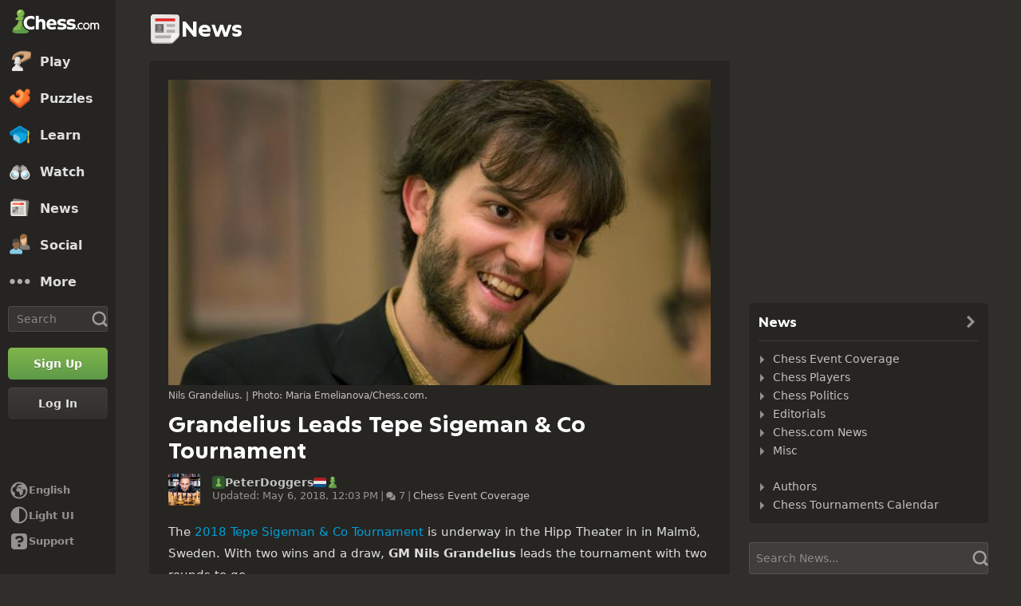

--- FILE ---
content_type: text/html; charset=UTF-8
request_url: https://www.chess.com/news/view/grandelius-leads-sigeman-tournament
body_size: 31932
content:















  

<!DOCTYPE html>
<html
  xmlns="http://www.w3.org/1999/xhtml"
  xml:lang="en-US"
  lang="en-US"
  dir="ltr"
  xmlns:fb="http://ogp.me/ns/fb#" xmlns:og="http://ogp.me/ns#"
  data-color-mode="dark"
  class="shiftless-scrollbar  user-logged-out dark-mode">

<head prefix="og: http://ogp.me/ns# fb: http://ogp.me/ns/fb# game: http://ogp.me/ns/game#">
          <meta charset="utf-8" />
    <meta name="ROBOTS" content="NOODP" />
    <meta name="ROBOTS" content="NOYDIR" />
        <meta name="verify-v1" content="TgxixMKtxcQ+9NUdD7grKbzw3tAl3iJWlTPSPKt9t0I=" />
    <meta name="p:domain_verify" content="314c7ba9469cc171a12a46b43e0e2aed" />
    <meta name="google-site-verification" content="n7BdKb0xn1E9tRJXvmMxE3Ynr-QajBOi1yA1srT4Nrc" />

          <meta name="apple-itunes-app" content="app-id=329218549">
      

  <meta name="author" content="Peter Doggers (PeterDoggers)" />

<meta name="copyright" content="Copyright 2026 Chess.com, LLC. All rights reserved." />

  <meta name="robots" content="max-image-preview:large">

  
              <meta name="description" content="The 2018 Tepe Sigeman &amp; Co Tournament is underway in the Hipp Theater in in Malmö, Sweden. With two wins and a draw, GM Nils Grandelius leads the tournament with two rounds to go. The 23rd edition of the Tepe Sigeman &amp; Co Tournament has the same, short but straightforward format as last year. That event," />
      
        <meta name="viewport" content="width=device-width, initial-scale=1, minimum-scale=1">
  
  <link rel="preconnect" href="//www.chess.com">
  <link rel="preconnect" href="//images.chesscomfiles.com">

  
    
<link
  as="font"
  crossorigin="crossorigin"
  href="/bundles/web/fonts/chessglyph-v3/chessglyph-v3.3e78f81f.woff2"
  rel="preload"
  type="font/woff2">

<link
  as="font"
  crossorigin="crossorigin"
  href="/bundles/web/fonts/chess-sans/chess-sans-700.3c2edc9b.woff2"
  rel="preload"
  type="font/woff2">

<link
  as="font"
  crossorigin="crossorigin"
  href="/bundles/web/fonts/chess-sans/chess-sans-800.9f4a2f62.woff2"
  rel="preload"
  type="font/woff2">

    
  
  
<link rel="mask-icon" href="/bundles/web/favicons/safari-pinned-tab.1bf62bbf.svg" color="#5D9948">

<link rel="apple-touch-icon" sizes="180x180" href="/bundles/web/favicons/apple-touch-icon.7aaa2d1f.png">

<link rel="icon" type="image/x-icon" href="/bundles/web/favicons/favicon.46041f2d.ico">

<link rel="icon" type="image/png" href="/bundles/web/favicons/favicon-32x32.adae7142.png">

<link rel="icon" type="image/svg+xml" href="/bundles/web/favicons/favicon.5d6cb047.svg" >

    



    
  
      
  
  
      <link href="/bundles/app/css/design-system.client.18d6909e.css"
      type="text/css"
      rel="stylesheet" />
  
  

    
  
      
  
  
      <link href="/bundles/app/css/main.client.d6c90da0.css"
      type="text/css"
      rel="stylesheet" />
  
  

    
  
      
  
  
      <link href="/bundles/app/css/sprites.client.44c69c36.css"
      type="text/css"
      rel="stylesheet" />
  
  


  
      
  
          
  
      
  
  
      <link data-href="/bundles/app/css/alerts.client.09b67b9a.css"
      type="text/css"
      rel="stylesheet" />
  
  
  

      
  
      
  
  
      <link href="/bundles/app/css/global-ads.client.4f74eaa6.css"
      type="text/css"
      rel="stylesheet" />
  
  

<meta name="language-banner-styles" content="/bundles/app/css/language-banner.client.4e73100e.css">
<meta name="language-banner-scripts" content="/bundles/app/js/language-banner.client.58db243a.js">


    
    
    
      <link rel="modulepreload" href="/r2/client-packages/checkmate/2026.1.1/common.D022yN9Ud1.chunk.js"/>
<link rel="modulepreload" href="/r2/client-packages/checkmate/2026.1.1/common.1S3YZBR9BU.chunk.js"/>
<link rel="modulepreload" href="/r2/client-packages/checkmate/2026.1.1/rolldown-runtime.BkG38fmX_9.chunk.js"/>
<link rel="stylesheet" href="/r2/client-packages/checkmate/2026.1.1/common.CIqEbAn6pV.css" />
  

      
  
      
  
  
      <link href="/bundles/app/css/ready-to-play-banner.client.378cefb5.css"
      type="text/css"
      rel="stylesheet" />
  
  

          
  
      
  
  
      <link href="/bundles/app/css/navigation-legacy.client.be2936c0.css"
      type="text/css"
      rel="stylesheet" />
  
  
  
      
  
      
  
  
      <link href="/bundles/app/css/global.client.68b5e76f.css"
      type="text/css"
      rel="stylesheet" />
  
  



  <link
    href="/bundles/app/css/navigation-footer.client.a073fc7a.css"
    type="text/css" rel="stylesheet" />
      

      
  
      
  
  
      <link href="/bundles/app/css/content.client.830842b4.css"
      type="text/css"
      rel="stylesheet" />
  
  

      
  
      
  
  
      <link href="/bundles/app/css/layout.client.8f9fc6cf.css"
      type="text/css"
      rel="stylesheet" />
  
  


      
  
      
  
  
      <link href="/bundles/app/css/news-single.client.941e38ed.css"
      type="text/css"
      rel="stylesheet" />
  
            
    
    <link
      data-href="/bundles/app/css/comments.client.def3ac8e.css"
      rel="stylesheet"
      type="text/css" />
  
  

  <link href="https://www.chess.com/themes/css?board_size=200&pieces_size=150" type="text/css" rel="stylesheet" id="active-theme-variables" />

  <meta name="theme-color" content="#312E2B" />

            
  
          
  <title>Grandelius Leads Tepe Sigeman &amp; Co Tournament - Chess.com</title>

        
            <meta property="og:title" content="Grandelius Leads Tepe Sigeman &amp; Co Tournament" />

          <meta property="og:url" content="https://www.chess.com/news/view/grandelius-leads-sigeman-tournament" />

          <meta property="fb:app_id" content="2427617054" />

          <meta property="og:description" content="The 2018 Tepe Sigeman &amp; Co Tournament is underway in the Hipp Theater in in Malmö, Sweden. With two wins and a draw, GM Nils Grandelius leads the tournament with two rounds to go. The 23rd edition of the Tepe Sigeman &amp; Co Tournament has the same, short but straightforward format as last year. That event," />

          <meta property="og:type" content="article" />

          <meta property="og:image" content="https://images.chesscomfiles.com/uploads/v1/news/441372.d01f3d06.5000x5000o.e1a3ed03ad01.jpeg" />

          <meta property="og:site_name" content="Chess.com" />

  
    
          <meta name="twitter:title" content="Grandelius Leads Tepe Sigeman &amp; Co Tournament" />

          <meta name="twitter:card" content="summary_large_image" />

          <meta name="twitter:site" content="@chesscom" />

          <meta name="twitter:description" content="The 2018 Tepe Sigeman &amp; Co Tournament is underway in the Hipp Theater in in Malmö, Sweden. With two wins and a draw, GM Nils Grandelius leads the tournament with two rounds to go. The 23rd edition of the Tepe Sigeman &amp; Co Tournament has the same, short but straightforward format as last year. That event," />

          <meta name="twitter:image" content="https://images.chesscomfiles.com/uploads/v1/news/441372.d01f3d06.5000x5000o.e1a3ed03ad01.jpeg" />

  
  
        
  
                  <link rel="alternate" href="https://www.chess.com/news/view/grandelius-leads-sigeman-tournament" hreflang="en" />
              <link rel="alternate" href="https://www.chess.com/ru/news/view/grandelius-lidiruet-na-turnire-v-malmio" hreflang="ru" />
          
    
        <link rel="canonical" href="https://www.chess.com/news/view/grandelius-leads-sigeman-tournament">
  
    
              
    
    <link rel="manifest" href="/manifest.json" crossorigin="use-credentials">

      <script type="application/ld+json">
    {
      "@context": "http://schema.org",
      "@type": "NewsArticle",
      "mainEntityOfPage": "https://www.chess.com/news/view/grandelius-leads-sigeman-tournament",
      "headline": "Grandelius Leads Tepe Sigeman &amp; Co Tournament",
        "datePublished": "2018-05-06 11:51:00",
        "dateModified": "2018-05-06 12:03:28",
      "author": {
        "@type": "Person",
        "name": "Peter Doggers"
      },
      "publisher": {
        "@type": "Organization",
          "logo": { "@type": "ImageObject", "url": "https://www.chess.com/bundles/web/images/chess-logo.4924bedd.png", "width": 220, "height": 60 },
        "name": "Chess.com"
      },
      "image": "https://images.chesscomfiles.com/uploads/v1/news/441372.d01f3d06.5000x5000o.e1a3ed03ad01.jpeg"
    }
  </script>

  
            <script type="application/ld+json">
        {
          "@context": "http://schema.org",
          "@type": "BreadcrumbList",
          "itemListElement": [
                        {
              "@type": "ListItem",
              "position": 1,
              "item":
              {
                "@id": "https://www.chess.com/",
                "name": "Home",
                "image": "https://www.chess.com/bundles/web/images/social/share-logo.66c88b91.png"
              }
            },
                        {
              "@type": "ListItem",
              "position": 2,
              "item":
              {
                "@id": "https://www.chess.com/news",
                "name": "News",
                "image": "https://www.chess.com/bundles/web/images/social/share-logo.66c88b91.png"
              }
            },
                        {
              "@type": "ListItem",
              "position": 3,
              "item":
              {
                "@id": "https://www.chess.com/news/chess-events",
                "name": "Chess Event Coverage",
                "image": "https://www.chess.com/bundles/web/images/social/share-articles.a4cd7fbf.png"
              }
            },
                        {
              "@type": "ListItem",
              "position": 4,
              "item":
              {
                "@id": "https://www.chess.com/news/view/grandelius-leads-sigeman-tournament",
                "name": "Grandelius Leads Tepe Sigeman &amp; Co Tournament",
                "image": "https://images.chesscomfiles.com/uploads/v1/news/441372.d01f3d06.5000x5000o.e1a3ed03ad01.jpeg"
              }
            }
                      ]}
      </script>
      
        
      <script>
      document.querySelector('meta[name="theme-color"]')
        .setAttribute('content', getComputedStyle(document.documentElement).getPropertyValue('--theme-background-color') || '#312E2B');
    </script>
  
  
  
  


  
  
                                                                                                                                                                                                                                                                                                                                                                                                                                                                                                                                                                                                                                                                                                                                                                                                                                                                                                                                                                                                                                                                                                                                                                                                                                                                                                                                                                                                                                                                                                                                                                                                                                                                                                                                                                                                                                                                                                                                                                                                                                                                                                                                                                                                                                                                                                                                                                                                                                                                                                                                                              
  <script>
    window.chesscom = window.chesscom || {};

    window.chesscom.features = (window.chesscom.features || []).concat([
      'ads_kv_path_targeting', 'bots_GO_modal_logged_out_experience_change', 'cc_v6_design_system', 'chessboard_enable_piece_throw', 'quick_analysis_engine_retry_logic', 'quick_analysis_no_eco_lookup', 'cf_managed_challenge_handler', 'fcm_track_user_activity_enabler_test', 'save_coach_games', 'liveramp_gam_key', 'new_explorer_service', 'filter_blocked_users_from_messages', 'show_shadow_rating', 'chessboard_options_twig', 'settings_extension_loader', 'quick_analysis_call_evaluation_engines', 'web_user_navigated_event', 'analysis_game_collections', 'cc_new_glyph_game_icons', 'cc_v6_puzzle_battle_start_page', 'chessboard_beta', 'chessboard_use_css_animations', 'chip_tooltip_mounting', 'client_play-computer_beta', 'comments_loading_process', 'enable_streaks_v2', 'enable_streaks_v2_legacy_badge', 'club_chat_admin_actions', 'clubs_service_migration_clubs-search', 'clubs_service_most_recently_visited', 'consistent_engine_analysis', 'enable_proto_email_validation_onboarding', 'events_game_view_ads', 'extract_coach_settings_modal_content', 'friends_search_fe_battle_and_classroom', 'friends_search_fe_friends_dropdown', 'friends_search_fe_friends_section', 'friends_search_fe_membership_gift', 'friends_search_fe_navbar_search', 'friends_search_fe_online_count', 'friends_search_fe_stats', 'friends_search_fe_stats_tactics', 'friends_search_fe_username_search_private_chat_api', 'game_chat_events', 'home_nudge_v2_master_game_review', 'lessons_complete_modal_committed_text', 'login_turnstile', 'maximum_friends_limit_enabled', 'onboarding_how_did_you_hear_about_us', 'otvc_suspicious_login_protection', 'payments_experiment_product_authorization_fix', 'payments_bulgaria_dual_prices', 'payments_use_available_payment_methods_idl', 'payments_subscriber_agreement_copy', 'payments_group_sku_match_fix', 'payments_no_ads_copy_update', 'payments_offered_incentive_refactor', 'play_challenge_idl_events', 'quick_analysis_eco_timeout', 'random_puzzle_difficulty', 'recovery_turnstile_captcha', 'sanction_belarus_flag', 'sanction_russia_flag', 'save_all_bot_games', 'security_private_diagram', 'stockfish_release_a', 'stockfish_release_b', 'torch_release_a', 'torch_release_b', 'trust_and_safety_enable_otvc_web', 'turnstile_widget_metrics', 'user_popover_click_on_nonexistent_user', 'votechess_find_users_for_vote', 'web_animation_migration_settings_celebration', 'web_apps_user_activity', 'web_configurable_index_page', 'web_consistent_onboarding_design', 'web_courses_intro_screen', 'web_courses_move_hyphens_fix', 'web_courses_move_query_param', 'web_courses_paid_items', 'web_disable_google_registration_on_webview', 'web_download_mobile_app_events_tracking', 'web_ftue_user_activity', 'web_hide_user_block_badges', 'web_navbar_redesign', 'web_navbar_redesign_display_header_tooltip', 'web_opm_modal_streaks_intro', 'web_phone_number_core', 'web_phone_number_registration', 'web_puzzles_user_event_tracking_old', 'web_report_with_game_id', 'web_skill_level_updated', 'web_smart_app_banner', 'web_summer_sale_incentive', 'web_toaster_service_daily_move_toast'
    ]);

    window.chesscom.featuresConfig = Object.assign(
      window.chesscom.featuresConfig || {},
      JSON.parse('\u007B\u0022enable_streaks_v2\u0022\u003A\u007B\u0022experimentKey\u0022\u003A\u0022streaks_v2\u0022\u007D,\u0022maximum_friends_limit_enabled\u0022\u003A\u007B\u0022maxFriends\u0022\u003A5000\u007D,\u0022onboarding_how_did_you_hear_about_us\u0022\u003A\u007B\u0022surveyKey\u0022\u003A\u0022onboarding_how_did_you_hear_about_us\u0022\u007D,\u0022stockfish_release_a\u0022\u003A\u007B\u0022full\u0022\u003A\u007B\u0022name\u0022\u003A\u0022Stockfish\u002017.1\u0022,\u0022paths\u0022\u003A\u007B\u0022asm\u0022\u003A\u0022\\\/r2\\\/assets\u002Dchess\u002Dengine\\\/Stockfish\\\/stockfish\u002D17.1\u002Dasm\u002De608708.js\u0022,\u0022multiThreaded\u0022\u003A\u007B\u0022loader\u0022\u003A\u0022\\\/r2\\\/assets\u002Dchess\u002Dengine\\\/Stockfish\\\/stockfish\u002D17.1\u002D3132caa.js\u0022\u007D,\u0022singleThreaded\u0022\u003A\u007B\u0022loader\u0022\u003A\u0022\\\/r2\\\/assets\u002Dchess\u002Dengine\\\/Stockfish\\\/stockfish\u002D17.1\u002Dsingle\u002D0452a04.js\u0022\u007D\u007D,\u0022filesize\u0022\u003A\u002275MB\u0022\u007D,\u0022lite\u0022\u003A\u007B\u0022name\u0022\u003A\u0022Stockfish\u002017.1\u0020Lite\u0022,\u0022paths\u0022\u003A\u007B\u0022asm\u0022\u003A\u0022\\\/r2\\\/assets\u002Dchess\u002Dengine\\\/Stockfish\\\/stockfish\u002D17.1\u002Dasm\u002De608708.js\u0022,\u0022multiThreaded\u0022\u003A\u007B\u0022loader\u0022\u003A\u0022\\\/r2\\\/assets\u002Dchess\u002Dengine\\\/Stockfish\\\/stockfish\u002D17.1\u002Dlite\u002D60d6efd.js\u0022\u007D,\u0022singleThreaded\u0022\u003A\u007B\u0022loader\u0022\u003A\u0022\\\/r2\\\/assets\u002Dchess\u002Dengine\\\/Stockfish\\\/stockfish\u002D17.1\u002Dlite\u002Dsingle\u002D9a4123d.js\u0022\u007D\u007D,\u0022filesize\u0022\u003A\u00227MB\u0022\u007D,\u0022version\u0022\u003A17.1\u007D,\u0022stockfish_release_b\u0022\u003A\u007B\u0022full\u0022\u003A\u007B\u0022name\u0022\u003A\u0022Stockfish\u002017.1\u0022,\u0022paths\u0022\u003A\u007B\u0022asm\u0022\u003A\u0022\\\/r2\\\/assets\u002Dchess\u002Dengine\\\/Stockfish\\\/stockfish\u002D17.1\u002Dasm\u002D341ff22.js\u0022,\u0022multiThreaded\u0022\u003A\u007B\u0022loader\u0022\u003A\u0022\\\/r2\\\/assets\u002Dchess\u002Dengine\\\/Stockfish\\\/stockfish\u002D17.1\u002D8e4d048.js\u0022\u007D,\u0022singleThreaded\u0022\u003A\u007B\u0022loader\u0022\u003A\u0022\\\/r2\\\/assets\u002Dchess\u002Dengine\\\/Stockfish\\\/stockfish\u002D17.1\u002Dsingle\u002Da496a04.js\u0022\u007D\u007D,\u0022filesize\u0022\u003A\u002275MB\u0022\u007D,\u0022lite\u0022\u003A\u007B\u0022name\u0022\u003A\u0022Stockfish\u002017.1\u0020Lite\u0022,\u0022paths\u0022\u003A\u007B\u0022asm\u0022\u003A\u0022\\\/r2\\\/assets\u002Dchess\u002Dengine\\\/Stockfish\\\/stockfish\u002D17.1\u002Dasm\u002D341ff22.js\u0022,\u0022multiThreaded\u0022\u003A\u007B\u0022loader\u0022\u003A\u0022\\\/r2\\\/assets\u002Dchess\u002Dengine\\\/Stockfish\\\/stockfish\u002D17.1\u002Dlite\u002D51f59da.js\u0022\u007D,\u0022singleThreaded\u0022\u003A\u007B\u0022loader\u0022\u003A\u0022\\\/r2\\\/assets\u002Dchess\u002Dengine\\\/Stockfish\\\/stockfish\u002D17.1\u002Dlite\u002Dsingle\u002D03e3232.js\u0022\u007D\u007D,\u0022filesize\u0022\u003A\u00227MB\u0022\u007D,\u0022version\u0022\u003A17.11\u007D,\u0022torch_release_a\u0022\u003A\u007B\u0022full\u0022\u003A\u007B\u0022name\u0022\u003A\u0022Torch\u00202\u0022,\u0022paths\u0022\u003A\u007B\u0022multiThreaded\u0022\u003A\u007B\u0022loader\u0022\u003A\u0022\u0027\\\/r2\\\/assets\u002Dchess\u002Dengine\\\/Torch\\\/torch\u002D2\u002D85193a7.js\u0022\u007D,\u0022singleThreaded\u0022\u003A\u007B\u0022loader\u0022\u003A\u0022\\\/r2\\\/assets\u002Dchess\u002Dengine\\\/Torch\\\/torch\u002D2\u002Dsingle\u002D697050e.js\u0022\u007D\u007D,\u0022filesize\u0022\u003A\u002273MB\u0022\u007D,\u0022lite\u0022\u003A\u007B\u0022name\u0022\u003A\u0022Torch\u00202\u0020Lite\u0022,\u0022paths\u0022\u003A\u007B\u0022multiThreaded\u0022\u003A\u007B\u0022loader\u0022\u003A\u0022\\\/r2\\\/assets\u002Dchess\u002Dengine\\\/Torch\\\/torch\u002D2\u002Dlite\u002Daff3c0c.js\u0022\u007D,\u0022singleThreaded\u0022\u003A\u007B\u0022loader\u0022\u003A\u0022\\\/r2\\\/assets\u002Dchess\u002Dengine\\\/Torch\\\/torch\u002D2\u002Dlite\u002Dsingle\u002Da809e6e.js\u0022\u007D\u007D,\u0022filesize\u0022\u003A\u00226MB\u0022\u007D,\u0022version\u0022\u003A2\u007D,\u0022torch_release_b\u0022\u003A\u007B\u0022full\u0022\u003A\u007B\u0022name\u0022\u003A\u0022Torch\u00204\u0022,\u0022paths\u0022\u003A\u007B\u0022multiThreaded\u0022\u003A\u007B\u0022loader\u0022\u003A\u0022\\\/r2\\\/assets\u002Dchess\u002Dengine\\\/Torch\\\/torch\u002D4\u002D9f8ccc7.js\u0022\u007D,\u0022singleThreaded\u0022\u003A\u007B\u0022loader\u0022\u003A\u0022\\\/r2\\\/assets\u002Dchess\u002Dengine\\\/Torch\\\/torch\u002D4\u002Dsingle\u002D337ec8d.js\u0022\u007D\u007D,\u0022filesize\u0022\u003A\u002273MB\u0022\u007D,\u0022lite\u0022\u003A\u007B\u0022name\u0022\u003A\u0022Torch\u00204\u0020Lite\u0022,\u0022paths\u0022\u003A\u007B\u0022multiThreaded\u0022\u003A\u007B\u0022loader\u0022\u003A\u0022\\\/r2\\\/assets\u002Dchess\u002Dengine\\\/Torch\\\/torch\u002D4\u002Dlite\u002D0cc85c4.js\u0022\u007D,\u0022singleThreaded\u0022\u003A\u007B\u0022loader\u0022\u003A\u0022\\\/r2\\\/assets\u002Dchess\u002Dengine\\\/Torch\\\/torch\u002D4\u002Dlite\u002Dsingle\u002D63b5528.js\u0022\u007D\u007D,\u0022filesize\u0022\u003A\u00226MB\u0022\u007D,\u0022version\u0022\u003A4\u007D,\u0022turnstile_widget_metrics\u0022\u003A\u007B\u0022actions\u0022\u003A\u005B\u0022turnstile\u002Dwidget\u002Dtest\u0022,\u0022registration\u002Dform\u0022,\u0022password\u002Drecovery\u002Dform\u0022\u005D,\u0022uaActions\u0022\u003A\u005B\u0022turnstile\u002Dwidget\u002Dtest\u0022,\u0022registration\u002Dform\u0022\u005D\u007D,\u0022web_configurable_index_page\u0022\u003A\u007B\u0022config_key\u0022\u003A\u0022index_configured_control\u0022\u007D,\u0022web_phone_number_core\u0022\u003A\u007B\u0022login\u0022\u003A\u005B\u0022AU\u0022,\u0022AR\u0022,\u0022BR\u0022,\u0022CA\u0022,\u0022CO\u0022,\u0022GB\u0022,\u0022KR\u0022,\u0022PL\u0022,\u0022SE\u0022,\u0022TR\u0022,\u0022US\u0022,\u0022FR\u0022,\u0022DE\u0022,\u0022ES\u0022,\u0022IT\u0022,\u0022BE\u0022\u005D,\u0022signup\u0022\u003A\u005B\u0022AU\u0022,\u0022AR\u0022,\u0022BR\u0022,\u0022CA\u0022,\u0022CO\u0022,\u0022GB\u0022,\u0022KR\u0022,\u0022PL\u0022,\u0022SE\u0022,\u0022TR\u0022,\u0022US\u0022,\u0022FR\u0022,\u0022DE\u0022,\u0022ES\u0022,\u0022IT\u0022,\u0022BE\u0022\u005D\u007D\u007D')
    );
  </script>


  <script>
  window.chesscom = window.chesscom || {};

  // Before adding global experiments please check in #experiments_chat slack channel for the performance costs
  
  // NOTE, bucketing occurs as a side-effect to checking whether or not a user is bucketed.
  // this means that adding an experiment above this check will bucket unauthenticated users!
  // If you're unsure whether that is intended with your experiment or not, please check with
  // product.
      // bucket both logged out and guest users
      
  
      window.chesscom.experiments = {"payments_no_ads_plan_price_testing":"control"}
  </script>
</head>


  
    
  
  


<body class=" theme-background "  onkeydown="if (event.keyCode === 9) this.classList.add('keyboard-navigation-in-use')"
onmousedown="this.classList.remove('keyboard-navigation-in-use')"
>
      <div class="base-layout">
                                            <div class="base-sidebar">
          
  



<div id="login-register-modal"></div>

<div id="shareable-game-url-modal"></div>

<div id="message-modal"></div>

<div id="first-time-modal"></div>

<div id="achievements-modal"></div>


  <div id="offline-challenge-toaster" data-badge="challenges" data-badge-count="0"></div>

  <div id="old-browser-modal"></div>


  




<div
  id="sb"
  style=""
  class="dark-mode nav-component guest"
  data-constant-message-unread-count-max="100"
  data-notifications-limit="200"
  data-route-login-and-go="https://www.chess.com/login_and_go"
  data-route-register="https://www.chess.com/register">
    <div id="sb-cover" data-mobile-nav-toggle></div>

    <div class="nav-action toggle close" data-mobile-nav-toggle>
    <span class="icon-font-chess x"></span>
  </div>

    <div data-nav-top class="nav-top-menu">
    
        <a
      aria-label="Chess.com - Play Chess Online"
      class="nav-link-component nav-link-main-design chess-logo-wrapper sprite chess-logo no-panel"
      data-nav-link="home"
      data-user-activity-nav-selection="home"
      href="https://www.chess.com/"
      target="_self">
      <span class="nav-link-text mobile-only">Home</span>

              
                  <span class="navigation-badge-component" data-badge="alerts" data-badge-count="0"></span>
                  </a>
    
    
        <a
      class="nav-link-component nav-link-main-design nav-link-top-level sprite play-top"
      data-user-activity-nav-selection="play"
      data-nav-link="play"
      href="https://www.chess.com/play"
      target="_self">
      <span class="nav-link-text">Play</span>
              <span class="navigation-badge-component" data-badge="games" data-badge-count="0"></span>
          </a>
    
        <div
      class="nav-panel-component"
      data-nav-panel="play"
    ></div>
    
        <a
      class="nav-link-component nav-link-main-design nav-link-top-level sprite puzzles-top"
      data-user-activity-nav-selection="puzzles"
      data-nav-link="puzzles"
      href="https://www.chess.com/puzzles"
      target="_self">
      <span class="nav-link-text">Puzzles</span>
    </a>
    
        <div
      class="nav-panel-component"
      data-nav-panel="puzzles"
    ></div>
    
        <a
      class="nav-link-component nav-link-main-design nav-link-top-level sprite learn-top"
      data-user-activity-nav-selection="learn"
      data-nav-link="learn"
      href="https://www.chess.com/learn"
      target="_self">
      <span class="nav-link-text">Learn</span>
          </a>
    
        <div
      class="nav-panel-component"
      data-nav-panel="learn"
    ></div>
    
        <a
      class="nav-link-component nav-link-main-design nav-link-top-level sprite watch-top"
      data-user-activity-nav-selection="watch"
      data-nav-link="watch"
      href="https://www.chess.com/watch"
      target="_self">
      <span class="nav-link-text">Watch</span>
    </a>
    
        <div
      class="nav-panel-component"
      data-nav-panel="watch"
    ></div>
    
        <a
      class="nav-link-component nav-link-main-design nav-link-top-level sprite news-top"
      data-user-activity-nav-selection="news"
      data-nav-link="news"
      href="https://www.chess.com/today"
      target="_self">
      <span class="nav-link-text">News</span>
    </a>

    <div
      class="nav-panel-component"
      data-nav-panel="news"
    ></div>
    
        <a
      class="nav-link-component nav-link-main-design nav-link-top-level sprite social-page"
      data-user-activity-nav-selection="social"
      data-nav-link="social"
      href="https://www.chess.com/social"
      target="_self">
      <span class="nav-link-text">Social</span>
          </a>
    
    <div
      class="nav-panel-component"
      data-nav-panel="social"
    ></div>

          <button
        aria-label="More"
        class="nav-link-component nav-link-main-design nav-link-button nav-link-top-level sprite more-top"
        data-user-activity-nav-selection="more"
        goto="https://www.chess.com/more"
        data-nav-link="more">
        <span class="nav-link-text">More</span>
      </button>
    
    
    <div
      class="nav-panel-component"
      data-nav-panel="more"
    ></div>
    
    
    <div class="nav-link-wrapper">
            <a
        href="https://www.chess.com/search"
        target="_self"
        class="nav-link-component nav-link-main-design nav-link-top-level nav-search-icon"
        aria-label="Search"
        data-user-activity-nav-selection="subnav-search"
        data-nav-action-search
        data-nav-toggle-search-box>
        <div class="nav-toggle-search-box" id="search">
          <span class="search-icon-font icon-font-chess magnifying-glass"></span>
        </div>
      </a>

            <div class="nav-popover nav-search" data-nav-popover-search>
        <div class="arrow"></div>

        <div class="nav-autofill-search" data-autofocus="true" data-size="large"></div>
      </div>
          </div>

    <div class="nav-search-form">
      <div
        class="nav-autofill-search nav-autofill-search-component"
        data-size="small">
        <div class="autocomplete-component">
            
  
  
  <div class="cc-input-group-component ">
      
  
        
  
  
    
  
  <input
    type="search"
    class="cc-input-component cc-input-small cc-input-group-space-append"

    

    

    

    

    

          aria-label="Search"
    
          placeholder="Search"
    
         />



  
            <div class="cc-input-group-post">
          
    
  
  
    
  
    
    
    
              
    <span
      class="cc-icon-glyph cc-icon-size-20 cc-input-group-glyph"
      >

                    <svg width="20" height="20" viewBox="0 0 24 24" data-glyph="tool-magnifier-blank" aria-hidden="true" xmlns="http://www.w3.org/2000/svg"><path d="M10.9999 18.3299C15.1499 18.3299 18.3299 15.1399 18.3299 10.9999C18.3299 6.84992 15.1399 3.66992 10.9999 3.66992C6.84992 3.66992 3.66992 6.85992 3.66992 10.9999C3.66992 15.1499 6.85992 18.3299 10.9999 18.3299ZM10.9999 21.3299C5.20992 21.3299 0.669922 16.7799 0.669922 10.9999C0.669922 5.20992 5.21992 0.669922 10.9999 0.669922C16.7899 0.669922 21.3299 5.21992 21.3299 10.9999C21.3299 16.7899 16.7799 21.3299 10.9999 21.3299ZM21.6699 23.5699C21.1399 23.5699 20.6399 23.3699 19.8699 22.4999L16.3699 18.8299L18.8399 16.3599L22.4399 19.7899C23.3699 20.5899 23.5699 21.1199 23.5699 21.6599C23.5699 22.6899 22.6999 23.5599 21.6699 23.5599V23.5699Z"/></svg>    
          </span>
  

      </div>
        </div>

        </div>
      </div>
    </div>

              
            
              
  
  
      <a
      href="https://www.chess.com/register?returnUrl=https://www.chess.com/news/view/grandelius-leads-sigeman-tournament"
        
  
  class="cc-button-component cc-button-primary cc-bg-primary cc-button-medium    button auth-button auth signup register guest-activity-trackable navbar-signup authentication-modal-trigger"

      id="menu-cta" rel="nofollow" data-user-activity-props="{&quot;source&quot;:&quot;Unknown&quot;}" data-is-web-view="" target="_self" aria-label="Sign Up" >

                
        
        
  
  
    
  
    
    
    
              
    <span
      class="cc-icon-glyph cc-icon-size-24 cc-button-icon auth-button-icon"
      >

                    <svg width="24" height="24" viewBox="0 0 24 24" data-glyph="user-badge-plus" aria-hidden="true" xmlns="http://www.w3.org/2000/svg"><path d="M0 20.0301C0 18.0301 0.63 17.1301 2.47 16.4001L3.97 15.8001C6.84 14.6701 7.2 14.4301 7.2 13.6701C7.2 11.3701 5.37 11.3701 5.37 7.40008C5.37 4.23008 6.84 1.83008 9.94 1.83008C13.17 1.83008 14.64 4.23008 14.64 7.40008C14.64 7.73008 14.63 8.04008 14.6 8.32008C10.78 9.36008 8.01 12.8301 8.01 17.0001C8.01 18.8601 8.56 20.5701 9.51 22.0001H0.0100002L0 20.0301ZM17 23.9701C13.2 23.9701 10.03 20.8001 10.03 17.0001C10.03 13.1701 13.2 10.0301 17 10.0301C20.83 10.0301 23.97 13.1601 23.97 17.0001C23.97 20.8001 20.84 23.9701 17 23.9701ZM15.97 21.0301C15.97 21.6601 16.3 22.0001 16.9 22.0001H17C17.63 22.0001 17.97 21.6701 17.97 21.0701V18.0001H21.07C21.67 18.0001 22 17.6701 22 17.0301V16.9301C22 16.3301 21.67 16.0001 21.03 16.0001H17.96V12.9701C17.96 12.3401 17.63 12.0001 17.03 12.0001H16.93C16.3 12.0001 15.96 12.3301 15.96 12.9301V16.0001H12.93C12.33 16.0001 12 16.3301 12 16.9701V17.0701C12 17.6701 12.33 18.0001 12.97 18.0001H15.97V21.0301Z"/></svg>    
          </span>
  
  

                    <span class=" auth-button-label">Sign Up</span>
      

              
    </a>
  
      
              
  
  
      <a
      href="https://www.chess.com/login_and_go?returnUrl=https://www.chess.com/news/view/grandelius-leads-sigeman-tournament"
        
  
  class="cc-button-component cc-button-secondary cc-bg-secondary cc-button-medium    button auth-button auth login guest-activity-trackable navbar-login login-modal-trigger"

      rel="nofollow" target="_self" data-is-web-view="" aria-label="Log In" >

                
        
        
  
  
    
  
    
    
    
              
    <span
      class="cc-icon-glyph cc-icon-size-24 cc-button-icon auth-button-icon"
      >

                    <svg width="24" height="24" viewBox="0 0 24 24" data-glyph="arrow-triangle-enter-right"  class="rtl-support" aria-hidden="true" xmlns="http://www.w3.org/2000/svg"><path d="M13.33 7.67L17.2 11.54C17.53 11.87 17.53 12.14 17.2 12.47L13.33 16.34C12.63 17.04 12.33 16.94 12.33 15.91V8.11C12.33 7.08 12.6 6.94 13.33 7.68V7.67ZM0.83 10.5L13.96 10.53V13.5H0.83C0.23 13.5 0 13.2 0 12.43V11.56C0 10.79 0.23 10.49 0.83 10.49V10.5ZM6 2H18C20.47 2 22 3.53 22 6V18C22 20.47 20.47 22 18 22H6C3.53 22 2 20.47 2 18V16.9C2 16.3 2.33 15.97 2.93 15.97H3.06C3.66 15.97 3.99 16.3 3.99 16.9V17.6C3.99 19.6 4.39 20 6.39 20H17.59C19.59 20 19.99 19.6 19.99 17.6V6.4C19.99 4.4 19.59 4 17.59 4H6.39C4.39 4 3.99 4.4 3.99 6.4V7.03C3.99 7.63 3.66 7.96 3.06 7.96H2.93C2.33 7.96 2 7.63 2 7.03V6C2 3.53 3.53 2 6 2Z"/></svg>    
          </span>
  
  

                    <span class=" auth-button-label">Log In</span>
      

              
    </a>
  
                </div>
    <div class="nav-menu-area">
              <button
        aria-label="Change language"
        class="nav-action language-select"
        type="button">
          
  
  
    
  
    
    
    
              
    <span
      class="cc-icon-glyph cc-icon-size-24 "
      >

                    <svg width="24" height="24" viewBox="0 0 24 24" data-glyph="local-globe-africa" aria-hidden="true" xmlns="http://www.w3.org/2000/svg"><path d="M12 22.5C6.2 22.5 1.5 17.8 1.5 12C1.5 6.2 6.2 1.5 12 1.5C17.8 1.5 22.5 6.2 22.5 12C22.5 17.77 17.77 22.5 12 22.5ZM9.07 8.27C9.17 7.44 10.04 7.77 10.04 7.17V6.94H9.64C9.24 6.94 9.24 6.31 9.64 6.31H10.01V6.08C10.01 5.58 10.78 5.58 10.78 6.08V6.51C10.78 7.11 11.58 7.11 11.58 6.51V6.04C11.58 5.34 11.88 4.81 12.91 4.81H16.61C14.68 3.74 13.58 3.51 12.01 3.51C10.34 3.51 8.81 3.98 7.68 4.81C7.78 6.61 7.11 8.08 4.31 8.41C3.78 9.48 3.51 10.74 3.51 12.01V12.51C7.18 15.44 6.64 13.88 6.61 18.58C8.14 19.85 10.01 20.51 12.01 20.51C16.68 20.51 20.48 16.68 20.48 12.01C19.78 11.88 19.28 11.44 19.21 10.64L18.31 10.44C18.01 11.11 16.98 11.27 16.48 10.87L15.61 10.17C15.01 10.37 16.01 11.7 16.21 12.1H16.91C17.51 12.1 17.71 12.67 17.34 13.13L16.01 14.9V15.9L16.31 15.67C16.74 15.34 17.24 15.67 16.81 16.27L16.21 17.1C16.08 17.3 15.74 17.2 15.74 16.87V16.34L14.81 17.64C13.98 18.81 12.78 18.44 12.78 16.91V14.98C11.78 14.61 11.71 14.51 11.71 13.48C9.04 13.81 9.11 13.91 8.41 11.58C7.98 10.15 8.14 9.98 10.98 8.98C12.18 8.68 12.05 8.98 12.68 9.41C13.05 9.64 13.05 9.64 13.71 9.64C14.34 9.64 14.61 9.21 14.61 8.81C14.61 8.48 14.31 8.14 13.68 8.14H10.85C10.65 9.64 8.95 9.27 9.08 8.27H9.07Z"/></svg>    
          </span>
  

        <span class="nav-link-text nav-language-name">
          English
        </span>
      </button>
        
            
    
              <button
        aria-label="Light/Dark Interface"
        class="nav-action ui-mode"
        data-user-activity-nav-selection="subnav-uimode"
        data-nav-ui-mode
        type="button">
        <div id="mode">
            
  
  
    
  
    
    
    
              
    <span
      class="cc-icon-glyph cc-icon-size-24 "
      >

                    <svg width="24" height="24" viewBox="0 0 24 24" data-glyph="circle-fill-contrast" aria-hidden="true" xmlns="http://www.w3.org/2000/svg"><path d="M12 3.07V20.94C7.07 20.94 3.07 16.94 3.07 12.01C3.07 7.08 7.07 3.08 12 3.08V3.07ZM12 22.5C6.23 22.5 1.5 17.77 1.5 12C1.5 6.23 6.23 1.5 12 1.5C17.77 1.5 22.5 6.23 22.5 12C22.5 17.77 17.77 22.5 12 22.5ZM12 20.5C16.67 20.5 20.5 16.67 20.5 12C20.5 7.33 16.67 3.5 12 3.5C7.33 3.5 3.5 7.33 3.5 12C3.5 16.67 7.33 20.5 12 20.5Z"/></svg>    
          </span>
  
        </div>

        <span class="nav-link-text">
          <span class="light">Light UI</span>
          <span class="dark">Dark UI</span>
        </span>
      </button>
        
            
            
            
        <button
      type="button"
      aria-label="Help"
      id="nav-link-help"
      class="nav-action has-popover help"
      data-user-activity-nav-selection="subnav-help"
      type="button">
        
  
  
    
  
    
    
    
              
    <span
      class="cc-icon-glyph cc-icon-size-24 "
      >

                    <svg width="24" height="24" viewBox="0 0 24 24" data-glyph="square-fill-question" aria-hidden="true" xmlns="http://www.w3.org/2000/svg"><path d="M17.03 22H6.95999C3.28999 22 1.98999 20.7 1.98999 17.03V6.95999C1.98999 3.28999 3.28999 1.98999 6.95999 1.98999H17.03C20.7 1.98999 22 3.28999 22 6.95999V17.03C22 20.7 20.7 22 17.03 22ZM11.93 13.63C16.43 13.63 17.5 11.1 17.5 9.39999C17.5 6.39999 15 4.82999 12.33 4.82999C10.03 4.82999 8.29999 6.09999 7.39999 6.92999C6.92999 7.45999 6.89999 7.85999 7.32999 8.39999L7.95999 9.16999C8.42999 9.73999 8.78999 9.73999 9.25999 9.23999C9.92999 8.63999 11.09 7.83999 12.43 7.83999C13.43 7.83999 14.5 8.20999 14.5 9.43999C14.5 10.51 13.63 10.64 11.93 10.64H11.53C10.8 10.64 10.53 10.91 10.53 11.61V12.64C10.53 13.37 10.8 13.64 11.5 13.64L11.93 13.63ZM12 18.83C13.13 18.83 13.83 18.13 13.83 17C13.83 15.87 13.13 15.17 12 15.17C10.87 15.17 10.17 15.87 10.17 17C10.17 18.13 10.87 18.83 12 18.83Z"/></svg>    
          </span>
  

      <span class="nav-link-text">
        Support
      </span>
    </button>
      </div>
  </div>


          </div>
      
            <div class="base-container">
        <div id="scroll-top-anchor"></div>

                          
                  <div id="smart-app-banner"></div>
        
                          <div id="language-banner"></div>
        
                    
<header id="tb" class="toolbar-new-wrapper  ">
    <div class="toolbar-menu-area toolbar-menu-area-left">
        <div class="toolbar-action toggle open" data-mobile-nav-toggle>
      <span class="icon-font-chess menu toolbar-action-icon"></span>
    </div>
    
        <a
      href="https://www.chess.com/"
      class="link chess-logo-wrapper sprite chess-logo"
      aria-label="Chess.com - Play Chess Online">
    </a>
      </div>
  
          

<div class="dark-mode toolbar-menu-area mobile-auth-actions  ">
    
  
  
      <a
      href="https://www.chess.com/register?returnUrl=https://www.chess.com/news/view/grandelius-leads-sigeman-tournament"
        
  
  class="cc-button-component cc-button-primary cc-bg-primary cc-button-small    sign-up-eng mobile-auth-action "

      id="signup-button-mobile" rel="nofollow" >

                
        
  

                    <span>Sign Up</span>
      

              
    </a>
  

    
  
  
      <a
      href="https://www.chess.com/login_and_go?returnUrl=https://www.chess.com/news/view/grandelius-leads-sigeman-tournament"
        
  
  class="cc-button-component cc-button-secondary cc-bg-secondary cc-button-small    login mobile-auth-action"

      rel="nofollow" >

                
        
  

                    <span>Log In</span>
      

              
    </a>
  
</div>
      </header>
        
                  
  <main class="layout-component  ">
          <header class="layout-title ">
                        
  

<div class="cc-page-header-wrapper ">
    
  
      <a
      href="https://www.chess.com/news"
        
  
  class="cc-page-header-component cc-page-header-large"

      >
        
  
        
  
  
    
                          <img
      aria-hidden="true"
      alt="page-news"
      class="cc-icon-img cc-icon-size-40 "
      height="40"
      src=/bundles/web/images/color-icons/page-news.svg
            width="40"
       />
  
  
  <div
    class="cc-page-header-title cc-heading-small">
    News
  </div>

    </a>
  
</div>

      </header>
    
    
    
    <div
      id="view-news-single"
      class="layout-column-one"
      news-id="441372" is-club="" >


      
        
    
  <div
    id="user-activity-tracker"
    data-event-name="Social - ViewNewsArticle"
    data-event-props="{&quot;author&quot;:&quot;PeterDoggers&quot;,&quot;title&quot;:&quot;Grandelius Leads Tepe Sigeman &amp; Co Tournament&quot;,&quot;category&quot;:&quot;Chess Event Coverage&quot;}"
    data-user-props="{&quot;numNewsRead&quot;:1}">
  </div>

  <div class="cc-section">
    <div class="cc-section-content">
      
<article>
  

                    <div class="post-view-image">
      <img
        alt="Grandelius Leads Tepe Sigeman &amp; Co Tournament"
        class="post-view-thumbnail"
        height="375"
        src="https://images.chesscomfiles.com/uploads/v1/news/441372.d01f3d06.668x375o.1e4f110fc92c@2x.jpeg"
        srcset="https://images.chesscomfiles.com/uploads/v1/news/441372.d01f3d06.668x375o.1e4f110fc92c.jpeg 1x, https://images.chesscomfiles.com/uploads/v1/news/441372.d01f3d06.668x375o.1e4f110fc92c@2x.jpeg 2x"
        width="668" />
    </div>

          <small class="post-view-caption">Nils Grandelius. | Photo: Maria Emelianova/Chess.com.</small>
      
  <div class="post-view-header">
    <h1 class="post-category-header-title-bold">Grandelius Leads Tepe Sigeman &amp; Co Tournament</h1>
  </div>

  <div class="post-view-about">
    <div class="post-view-meta-component">
        
  
  
      <a
      class="cc-avatar-component cc-avatar-size-40 post-view-meta-avatar"
      
                  v-user-popover="'{&quot;username&quot;:&quot;PeterDoggers&quot;,&quot;location&quot;:&quot;news&quot;}'"
      
      href="https://www.chess.com/member/peterdoggers"
      
      title="PeterDoggers"
      >
            
      
      
  <img
    class="cc-avatar-img"
    src="https://images.chesscomfiles.com/uploads/v1/user/140301.a723453b.40x40o.0d28252b332b.png"
          srcset="https://images.chesscomfiles.com/uploads/v1/user/140301.a723453b.40x40o.0d28252b332b@2x.png 2x"
        loading="lazy"
    alt="Avatar of PeterDoggers"
    height="40"
    width="40" />

    </a>
  

      <div class="post-view-meta-details">
          
  
    
  <div
    class="cc-user-block-component cc-user-block-default cc-user-block-small "
    >

            
  
      <a
      href="https://www.chess.com/about"
      class="cc-user-badge-component cc-user-badge-staff"
      v-tooltip="Staff Member"
      target="_blank">
        
  
  
    
  
    
    
    
              
    <span
      class="cc-icon-glyph cc-icon-size-12 "
      >

                    <svg width="12" height="12" viewBox="0 0 24 24" data-glyph="piece-pawn-brand-3" aria-hidden="true" xmlns="http://www.w3.org/2000/svg"><path d="M12.0001 22.3299C5.37007 22.2999 5.07007 21.1299 5.07007 20.9999C5.07007 19.2699 5.64007 17.5999 7.04007 16.5699C9.67007 14.5699 10.0401 12.7399 10.1401 11.5699V10.6699H8.01007C7.78007 10.1999 7.64007 9.79992 7.64007 9.26992L10.0401 7.69992C9.21007 7.09992 8.67007 6.12992 8.67007 4.99992C8.67007 3.16992 10.1401 1.66992 12.0001 1.66992C13.8701 1.66992 15.3301 3.16992 15.3301 4.99992C15.3301 6.12992 14.8001 7.09992 13.9601 7.69992L16.3601 9.26992C16.3601 9.79992 16.2301 10.1999 15.9901 10.6699H13.8601V11.5699C13.9601 12.7399 14.3301 14.5699 16.9601 16.5699C18.3601 17.5999 18.9301 19.2699 18.9301 20.9999C18.9301 21.1299 18.6301 22.2999 12.0001 22.3299Z"/></svg>    
          </span>
  
    </a>
  
    
      <a
    href="https://www.chess.com/member/peterdoggers"
          v-user-popover="'{&quot;username&quot;:&quot;PeterDoggers&quot;,&quot;location&quot;:&quot;news&quot;}'"
        class="cc-text-medium-bold cc-user-username-component cc-user-username-default"
    data-test-element="user-tagline-username">
          PeterDoggers
      </a>


    
      
      
    
                        
          
                    
      <div
        data-cy="user-country-flag"
        v-tooltip="Netherlands"
        class="country-flags-component country-101">
      </div>
      

            
  
  <img
    v-tooltip="Show your flair!"
    src="https://images.chesscomfiles.com/chess-flair/staff_mod_account/pawn_traditional.svg"
    class="flair-rpc-component"
    width="16"
    height="16" />

      </div>


          
  
  
  <div class="post-view-meta-stats">
          
      
              <time
          datetime="2018-05-06 11:51"
          v-tooltip="Published: May 6, 2018, 11:51 AM">
          Updated: May 6, 2018, 12:03 PM
        </time>
      
      <span class="post-view-meta-separator">|</span>
    
    
      
  
  
    
  
    
    
    
              
    <span
      class="cc-icon-glyph cc-icon-size-12 post-preview-meta-icon"
      >

                    <svg width="12" height="12" viewBox="0 0 24 24" data-glyph="message-bubble-fill-pair" aria-hidden="true" xmlns="http://www.w3.org/2000/svg"><path d="M22.1999 23.1299L19.9999 21.9299C19.3699 21.5999 18.8699 21.5599 18.1999 21.8299C17.2299 22.1599 16.1699 22.3299 14.9999 22.3299C11.5399 22.3299 8.71989 20.6999 7.41989 18.2299C7.93989 18.2999 8.45989 18.3299 8.99989 18.3299C14.7199 18.3299 19.3299 14.2999 19.3299 8.99988C19.3299 8.86988 19.3299 8.74988 19.3199 8.61988C21.7899 9.86988 23.3599 12.2099 23.3599 14.9999C23.3599 16.3999 22.9899 17.6999 22.2599 18.7999C21.8299 19.3699 21.7899 19.8299 22.1299 20.4999L23.0999 22.3999C23.2999 22.7999 23.0299 23.5699 22.1999 23.1299ZM8.99989 16.3299C8.19989 16.3299 7.43989 16.2399 6.70989 16.0799C6.65989 15.7299 6.62989 15.3699 6.62989 14.9999C6.62989 10.7999 10.1999 7.62988 14.9999 7.62988C15.7899 7.62988 16.5399 7.70988 17.2499 7.86988C17.3099 8.22988 17.3399 8.60988 17.3399 8.98988C17.3399 13.1899 13.7699 16.3199 9.00989 16.3199L8.99989 16.3299ZM3.99989 15.9299L1.79989 17.1299C0.969893 17.5599 0.699893 16.7999 0.899893 16.3999L1.86989 14.4999C2.19989 13.8299 2.16989 13.3699 1.73989 12.7999C1.00989 11.6999 0.639893 10.3999 0.639893 8.99988C0.639893 4.79988 4.20989 1.62988 9.00989 1.62988C13.8099 1.62988 17.3799 4.79988 17.3799 8.99988C17.3799 13.1999 13.8099 16.3299 9.00989 16.3299C7.87989 16.3299 6.77989 16.1599 5.80989 15.8299C5.13989 15.5599 4.63989 15.5999 4.00989 15.9299H3.99989Z"/></svg>    
          </span>
  

    <span class="post-preview-meta-content">7</span>

          <span class="post-view-meta-separator">|</span>

      <a
        class="post-view-meta-category"
        href="https://www.chess.com/news/chess-events"
        title="Chess Event Coverage">
        Chess Event Coverage
      </a>
      </div>

      </div>
    </div>

                
                                
                      
              
      <div class="post-view-languages post-view-language-wrapper">
        <div
          id="post-view-languages"
          selected-translation="{&quot;label&quot;:&quot;English&quot;,&quot;value&quot;:&quot;https://www.chess.com/news/view/grandelius-leads-sigeman-tournament&quot;,&quot;icon&quot;:&quot;layout-text-languages&quot;}"
          translation-options="[{&quot;label&quot;:&quot;English&quot;,&quot;value&quot;:&quot;https://www.chess.com/news/view/grandelius-leads-sigeman-tournament&quot;},{&quot;label&quot;:&quot;\u0420\u0443\u0441\u0441\u043a\u0438\u0439&quot;,&quot;value&quot;:&quot;https://www.chess.com/ru/news/view/grandelius-lidiruet-na-turnire-v-malmio&quot;}]">
        </div>
      </div>
      </div>

  
  <div class="post-view-content">
          <p>The&nbsp;<a href="http://www.tepesigemanchess.com/" target="_blank">2018 Tepe Sigeman &amp; Co Tournament</a>&nbsp;is underway in the Hipp Theater in in Malm&ouml;, Sweden. With two wins and a draw,<strong>&nbsp;GM Nils Grandelius</strong> leads the tournament with two rounds to go.</p>
<p>The 23rd edition of the&nbsp;Tepe Sigeman &amp; Co Tournament has the same, short but straightforward format as last year. That event, <a href="https://www.chess.com/news/view/grandelius-jobava-win-revived-tepe-sigeman-co-tournament-9777" target="_blank">won by Grandelius and Baadur Jobava</a>, came after a two-year&nbsp;absence in the tournament calendar.</p>
<p>Organized by&nbsp;Limhamns chess club, the tournament continues to be supported by&nbsp;lawyer Johan Sigeman and main sponsor Tepe, a&nbsp;<span style="font-family: -apple-system, BlinkMacSystemFont, 'Segoe UI', Helvetica, Arial, sans-serif;">dental products manufacturer. ("We care about healthy smiles.") Its CEO Joel Eklund is rated 2196 while Sigeman has 2112; not bad at all for chess sponsors!</span></p>
<p>Obviously, the actual participants are a bit stronger than that. In order of Elo these are <strong>GMs Santosh Gujrathi Vidit</strong> (2707, India),<strong> Alexander Morozevich</strong> (2665, Russia), <strong>Nils Grandelius</strong> (2651, Sweden), <strong>Benjamin Gledura</strong> (2615, Hungary), <strong>Aryan Tari</strong> (2603, Norway) and <strong>IM Linus Johansson</strong> (2457, Sweden).</p>
<p style="text-align: center;"><img src="https://www.chess.com/bundles/web/images/image-default.445cb543.svg" data-src="https://images.chesscomfiles.com/uploads/v1/images_users/tiny_mce/PeterDoggers/phpCFutiC.png" class="imageUploaderImg img-defer img-defer-placeholder" style="display: block; margin-left: auto; margin-right: auto;" alt="TePe Sigeman 2018 participants" /></p>
<p style="text-align: center;"><em>Image courtesy of the <a href="http://www.tepesigemanchess.com/" target="_blank">official website</a>.</em></p>
<p>The tournament has seen almost without exception interesting games, of which only three ended decisively. Two of those were wins with the white pieces by<strong>&nbsp;</strong>Grandelius, who is half a point ahead of Tari, who logically scored the other win.</p>
<p>Grandelius started with a win against Gledura in an Alapin Sicilian, a game that went completely nuts at some point, or so it seemed. By then, Grandelius was already winning. Key in this game was his assessment of the white pawn on d6 which turned out to be strong, not weak.</p>
<div style="text-align: center;">
<!-- CHESS_COM_DIAGRAM <div style="text-align:center;"> --><div id="chess_com_diagram_0_3989524" class="chessDiagramDiv" align="center" style="clear:both;"><!-- 
&-diagramtype:
chessGame
&-colorscheme:
green
&-piecestyle:
neo
&-float:
left
&-flip:
false
&-prompt:
false
&-coords:
false
&-size:
45
&-lastmove:

&-focusnode:
20
&-beginnode:

&-endnode:

&-hideglobalbuttons:
false
&-pgnbody:
[Event "24th Sigeman & Co 2018"]
[Site "Malmo SWE"]
[Date "2018.05.04"]
[Round "1.1"]
[White "Grandelius, Nils"]
[Black "Gledura, Benjamin"]
[Result "1-0"]
[ECO "B40"]
[WhiteElo "2651"]
[BlackElo "2615"]
[PlyCount "71"]
[EventDate "2018.05.04"]

1. e4 c5 2. Nf3 e6 3. c3 Nf6 4. e5 Nd5 5. Bc4 b6 6. d4 (6. Bxd5 exd5 7. d4 Ba6
8. dxc5 Bxc5 9. b4 Be7 10. Qxd5 Qc7 11. Qxa8 Bb7 12. Qxa7 Nc6 13. Qa3 Nxe5
{Rublevsky,S (2695)-Smirin,I (2663) Khanty-Mansiysk 2013}) 6... Bb7 7. O-O Be7
8. dxc5 bxc5 9. Nbd2 O-O 10. Ne4 f5 $146 (10... Qc7 $5 11. Re1 Nc6) 11. Nd6 $1
Bxd6 12. exd6 {This pawn is surprisingly safe on d6.} 12... Qf6 (12... Qb6 {can
be met by} 13. Bb3 {because} 13... Qxd6 {fails to} 14. c4) 13. Re1 Nb6 14. Bf1
f4 15. a4 Bd5 $2 {Having the knight kicked to c8 is not a good idea.} (15... a5)
16. a5 Nc8 17. Ra4 g5 18. Ne5 Qg7 (18... Nxd6 $2 19. c4 {is the same trick.})
19. c4 Bc6 20. Ra3 Rf5 21. Ng4 h5 22. Bd3 {Black is lost. Sacrificing the
exchange is not a bad try, but it's too late.} 22... Nxd6 23. Bxf5 Nxf5 24. Ne5
h4 25. Rd3 Nd4 26. b4 d6 27. Ng4 Nd7 {The position looks quite wild but in fact
White is winning rather easily.} 28. b5 Bb7 29. a6 Bc8 30. Rxd4 cxd4 31. Rxe6
Ne5 32. Nf6+ Kf7 33. Rxd6 Be6 34. Ne4 Nxc4 35. Rxd4 Rc8 36. Rd7+ 1-0
--></div>
</div>
<p></p>
<p>Grandelius' other win was against Linus Johansson (in round three), and that&nbsp;was also the player who was beaten by Tari (in round two). Johansson is a&nbsp;<span style="font-family: -apple-system, BlinkMacSystemFont, 'Segoe UI', Helvetica, Arial, sans-serif;">23-year-old International Master who happens to have the same name as a Swedish </span><a href="https://en.wikipedia.org/wiki/Linus_Johansson" rel="ugc nofollow noreferrer noopener" target="_blank" style="font-family: -apple-system, BlinkMacSystemFont, 'Segoe UI', Helvetica, Arial, sans-serif;">ice hockey player</a><span style="font-family: -apple-system, BlinkMacSystemFont, 'Segoe UI', Helvetica, Arial, sans-serif;">. Chess playing Linus has been on the receiving end of the body checks so far.</span></p>
<!-- CHESS_COM_DIAGRAM <div style="text-align:center;"> --><div id="chess_com_diagram_1_3989538" class="chessDiagramDiv" align="center" style="clear:both;"><!-- 
&-diagramtype:
chessGame
&-colorscheme:
green
&-piecestyle:
neo
&-float:
left
&-flip:
false
&-prompt:
false
&-coords:
false
&-size:
45
&-lastmove:

&-focusnode:
30
&-beginnode:

&-endnode:

&-hideglobalbuttons:
false
&-pgnbody:
[Event "24th Sigeman & Co 2018"]
[Site "Malmo SWE"]
[Date "2018.05.05"]
[Round "2.2"]
[White "Johansson, Linus"]
[Black "Tari, Aryan"]
[Result "0-1"]
[ECO "E48"]
[WhiteElo "2457"]
[BlackElo "2603"]
[PlyCount "98"]
[EventDate "2018.05.04"]

1. d4 Nf6 2. c4 e6 3. Nc3 Bb4 4. e3 O-O 5. Bd3 d5 6. cxd5 exd5 7. Ne2 Bd6 8. Bd2
(8. Nb5 Be7 9. Bd2 a6 10. Nbc3 c5 11. dxc5 Bxc5 12. Nd4 Bxd4 13. exd4 Qb6
{Harikrishna,P (2750)-Hammer,J (2621) Moscow 2017}) 8... b6 9. Rc1 $146 (9. e4
dxe4 10. Nxe4 Bb7 11. Nxd6 Qxd6 12. O-O Rd8 {Fenollar Jorda,M (2419)-Agdestein,
S (2627) Caleta 2014}) 9... c5 10. O-O Bb7 11. Nf4 Nc6 12. Nce2 c4 13. Bb1 b5
14. Nc3 Bxf4 15. exf4 Qb6 (15... Nxd4 $6 16. Be3 Ne6 17. Nxb5) 16. f5 $2 (16.
Be3 Rfe8 (16... b4 17. Na4) 17. g4 {is unclear.}) 16... b4 17. Ne2 (17. Na4
Qxd4) 17... Rfe8 {Now Black is clearly better.} 18. Bg5 {And this seems to be a
loss of tempo because of...} 18... Re7 $1 {Black doesn't need to worry about the
doubled f-pawns in this position. The f5-pawn completely shuts off the bishop on
b1.} 19. h3 Rae8 20. Be3 a5 21. Re1 Na7 22. Nf4 Nb5 23. g4 Ne4 24. Bxe4 Rxe4 25.
Ne2 Qd6 26. Kg2 Bc6 27. Qd2 R4e7 28. Kg1 a4 {White is helpless.} 29. Ng3 a3 30.
bxa3 c3 31. Qd3 Nxa3 32. Nh5 Bb5 33. Qd1 Nc4 34. Qf3 Nd2 35. Qg2 Bd3 36. f6 Be4
37. Qg3 Nf3+ 38. Kf1 Nh2+ 39. Kg1 Nf3+ 40. Kf1 Bd3+ 41. Kg2 Nxe1+ 42. Rxe1 Qxg3+
43. Kxg3 Rxe3+ 44. fxe3 Ra8 45. fxg7 Rxa2 46. Nf6+ Kxg7 47. Nxd5 Rb2 48. Nf4 Be4
49. d5 Rd2 0-1
--></div>
<p></p>
<div align="center" style="clear: both;">
<blockquote class="twitter-tweet" data-lang="en">
<p lang="en" dir="ltr">It is a pleasure to be back in Malm&ouml; and visit the 24th <a href="https://twitter.com/tepesigeman?ref_src=twsrc%5Etfw" rel="ugc nofollow noreferrer noopener"><span class="username v-user-popover" v-user-popover="'tepesigeman'" data-popup="hover" data-username="tepesigeman">@tepesigeman</span></a> tournament! <a href="http://pic.twitter.com/mjnA4WtuVI" rel="ugc nofollow noreferrer noopener" target="_blank"><a href="http://pic.twitter.com/mjnA4WtuVI" rel="ugc nofollow noreferrer noopener" target="_blank">pic.twitter.com/mjnA4WtuVI</a></a></p>
&mdash; Jeroen Van Den Berg (<span class="username v-user-popover" v-user-popover="'Jvdbergchess'" data-popup="hover" data-username="Jvdbergchess">@Jvdbergchess</span>) <a href="https://twitter.com/Jvdbergchess/status/992376322868547585?ref_src=twsrc%5Etfw" rel="ugc nofollow noreferrer noopener">May 4, 2018</a></blockquote>
<script async="" src="//platform.twitter.com/widgets.js" charset="utf-8"></script>
</div>
<p>It's always exciting to have <strong>Alexander Morozevich</strong> in a tournament, the former world number two from Russia who sadly gets few invitations these days. Now 40 years old, "Moro" is the oldest participant in Malm&ouml; and scored three draws. But the most spectacular move so far was his:</p>
<!-- CHESS_COM_DIAGRAM <div style="text-align:center;"> --><div id="chess_com_diagram_2_3989600" class="chessDiagramDiv" align="center" style="clear:both;"><!-- 
&-diagramtype:
chessGame
&-colorscheme:
green
&-piecestyle:
neo
&-float:
left
&-flip:
false
&-prompt:
false
&-coords:
false
&-size:
45
&-lastmove:

&-focusnode:
52
&-beginnode:

&-endnode:

&-hideglobalbuttons:
false
&-pgnbody:
[Event "24th Sigeman & Co 2018"]
[Site "Malmo SWE"]
[Date "2018.05.05"]
[Round "2.1"]
[White "Morozevich, Alexander"]
[Black "Gledura, Benjamin"]
[Result "1/2-1/2"]
[ECO "D96"]
[WhiteElo "2665"]
[BlackElo "2615"]
[PlyCount "79"]
[EventDate "2018.05.04"]

1. d4 Nf6 2. c4 g6 3. Nc3 d5 4. Nf3 Bg7 5. Qb3 dxc4 6. Qxc4 Be6 7. Qa4+ Bd7 8.
Qa3 (8. Qb3 c5 9. d5 b5 10. e4 b4 11. e5 bxc3 12. exf6 Bxf6 13. bxc3 O-O 14. Bh6
Re8 15. Bc4 Bg4 16. Nd2 Nd7 {Volkov,S (2645)-Svidler,P (2765) St Petersburg
2017}) 8... b5 $146 (8... Bc6 9. e3 Nbd7 10. Be2 O-O 11. O-O Nd5 12. Rd1 e6 13.
Bd2 a6 14. Rac1 f5 {Abhishek,K (2387)-Zubov,A (2613) Palic 2016}) 9. e4 a5 10.
Bxb5 Bxb5 11. Nxb5 Nxe4 12. O-O O-O 13. Re1 Nd6 14. Nc3 Nc6 15. Qa4 Ra6 16. Ne5
Qe8 17. Nd5 Nxe5 18. Qxe8 Nxe8 19. dxe5 e6 20. Ne7+ Kh8 21. Bd2 f6 22. Rac1 fxe5
23. Nc6 a4 24. Nxe5 Nf6 25. Rxc7 Nd5 26. Rb7 Rc8 27. Bh6 $1 Bxh6 28. Nf7+ Kg8
(28... Kg7 $2 29. Nd6+ Rc7 30. Ne8+) 29. Nxh6+ Kh8 30. g4 ({With} 30. Nf7+
{White could get a healthy-pawn-up position:} 30... Kg8 31. Ng5 Rc7 (31... h6
32. Nf7 Kh7 33. Nd6+) 32. Rb8+ Kg7 33. h4 (33. Nxe6+ $2 Rxe6 34. Rxe6 Rc1+)
33... Re7 34. a3) 30... a3 $1 {The best practical try.} 31. b3 $2 ({Better was}
31. bxa3 Rxa3 32. Nf7+ Kg8 33. Ng5 Rxa2 34. Rxh7) ({or even} 31. Rb1 $5) 31...
Rac6 32. h4 Rf8 33. Nf7+ Kg8 34. Nh6+ Kh8 35. Re2 $2 {Moro lets his opponent
escape.} ({Again} 35. Nf7+ Kg8 36. Ng5 {was the way to go.}) 35... Rc1+ 36. Kh2
Rb1 $1 {Black wants to go 37...Rb2. That's why 30...a3 was such a good idea.}
37. Nf7+ Kg8 38. Nh6+ Kh8 39. Nf7+ Kg8 40. Nh6+ 1/2-1/2
--></div>
<p></p>
<p>In fact Morozevich's game of today against Tari is a must-see as well. A lovely draw.</p>
<!-- CHESS_COM_DIAGRAM <div style="text-align:center;"> --><div id="chess_com_diagram_3_3989612" class="chessDiagramDiv" align="center" style="clear:both;"><!-- 
&-diagramtype:
chessGame
&-colorscheme:
green
&-piecestyle:
neo
&-float:
left
&-flip:
false
&-prompt:
false
&-coords:
false
&-size:
45
&-lastmove:

&-focusnode:
26
&-beginnode:

&-endnode:

&-hideglobalbuttons:
false
&-pgnbody:
[Event "24th Sigeman & Co 2018"]
[Site "Malmo SWE"]
[Date "2018.05.06"]
[Round "3.2"]
[White "Tari, Aryan"]
[Black "Morozevich, Alexander"]
[Result "1/2-1/2"]
[ECO "C11"]
[WhiteElo "2603"]
[BlackElo "2665"]
[PlyCount "54"]
[EventDate "2018.05.04"]

1. e4 e6 2. d4 d5 3. Nc3 Nf6 4. e5 Nfd7 5. f4 c5 6. Nf3 Qb6 7. Be3 a6 8. Na4
Qa5+ 9. c3 cxd4 10. b4 Qc7 11. Qxd4 Nc6 12. Qd2 b5 (12... Be7 13. Bd3 b5 14. Nb2
a5 15. O-O axb4 16. cxb4 Bxb4 17. Qe2 Ra3 18. Rfc1 Qb7 {Van Foreest,J
(2595)-Naiditsch,A (2700) Chartres 2017}) 13. Nb2 a5 $146 (13... f6 14. Be2 fxe5
15. Nxe5 Ndxe5 16. fxe5 Nxe5 17. O-O Bd6 18. Bd4 Ng6 19. Bh5 Bxh2+ 20. Kh1 Bd6
{Franklin,S (2312)-Kobo,O (2494) Paracin 2017}) 14. Bxb5 axb4 15. Rc1 Rxa2 16.
cxb4 Bxb4 17. Qxb4 Nxb4 18. Rxc7 Kd8 19. Rxc8+ ({After} 19. Rc3 $1 Rxb2 20. O-O
Na2 21. Ra3 Rxb5 22. Rxa2 {Black is a pawn up, but White's initiative is
strong.}) 19... Kxc8 20. Kd2 Rxb2+ 21. Kc3 Rxg2 22. Kxb4 Rb2+ 23. Ka5 Kb7 24.
Ba6+ Ka8 25. Bb5 Kb7 26. Ba6+ Ka8 27. Bb5 Kb7 1/2-1/2
--></div>
<p></p>
<p><img src="https://www.chess.com/bundles/web/images/image-default.445cb543.svg" data-src="https://images.chesscomfiles.com/uploads/v1/images_users/tiny_mce/PeterDoggers/phpsvB0ue.jpeg" class="imageUploaderImg img-defer img-defer-placeholder" style="display: block; margin-left: auto; margin-right: auto;" alt="Alexander Morozevich" /></p>
<p style="text-align: center;"><em>Morozevich: "I stopped playing professional chess at the beginning of 2015, so as a chess player, I have no goals. As a chess master I still have goals and duties &ndash; to share my knowledge to raise my students, to contribute to the popularization of chess all over the world." | Photo: Peter Doggers/Chess.com.</em></p>
<p></p>
<p style="text-align: center;"><strong>2018 Tepe Sigeman &amp; Co | Round 3 Standings</strong></p>
<table class="standings_table" align="center" style="font-size: 90%;">
<tbody>
<tr class="standings_header" style="background-color: #769656; color: #fff;">
<td class="standings_header_cell" style="text-align: center;">#</td>
<td class="standings_header_cell" style="text-align: center;">Fed</td>
<td class="standings_header_name" style="text-align: left;">Name</td>
<td class="standings_header_cell" style="text-align: center;">Rtg</td>
<td class="standings_header_cell" style="text-align: center;">Perf</td>
<td class="standings_header_cell" style="text-align: center;">1</td>
<td class="standings_header_cell" style="text-align: center;">2</td>
<td class="standings_header_cell" style="text-align: center;">3</td>
<td class="standings_header_cell" style="text-align: center;">4</td>
<td class="standings_header_cell" style="text-align: center;">5</td>
<td class="standings_header_cell" style="text-align: center;">6</td>
<td class="standings_header_cell" style="text-align: center;">Pts</td>
<td class="standings_header_cell" style="text-align: center;">SB</td>
</tr>
<tr class="standings_odd_row" style="background-color: #f8f8f8;">
<td class="standings_cell_rank" style="text-align: center;">1</td>
<td class="standings_cell_rank" style="text-align: center;"><span class="country-flag-small flag-132" v-tooltip="Sweden"></span></td>
<td class="standings_cell_name" style="text-align: left;">Grandelius,Nils</td>
<td class="standings_cell_rank" style="text-align: center;">2651</td>
<td class="standings_cell_rank" style="text-align: center;">2872</td>
<td class="standings_cell_rank" style="text-align: center;"><span class="membership-level staff"></span></td>
<td class="standings_cell_rank" style="text-align: center;"></td>
<td class="standings_cell_rank" style="text-align: center;">&frac12;</td>
<td class="standings_cell_rank" style="text-align: center;"></td>
<td class="standings_cell_rank" style="text-align: center;">1</td>
<td class="standings_cell_rank" style="text-align: center;">1</td>
<td class="standings_cell_name" style="text-align: center;">2.5/3</td>
<td class="standings_cell_rank" style="text-align: center;"></td>
</tr>
<tr class="standings_even_row" style="background-color: #e8e7e6;">
<td class="standings_cell_rank" style="text-align: center;">2</td>
<td class="standings_cell_rank" style="text-align: center;"><span class="country-flag-small flag-104" v-tooltip="Norway"></span></td>
<td class="standings_cell_name" style="text-align: left;">Tari,Aryan</td>
<td class="standings_cell_rank" style="text-align: center;">2603</td>
<td class="standings_cell_rank" style="text-align: center;">2730</td>
<td class="standings_cell_rank" style="text-align: center;"></td>
<td class="standings_cell_rank" style="text-align: center;"><span class="membership-level staff"></span></td>
<td class="standings_cell_rank" style="text-align: center;">&frac12;</td>
<td class="standings_cell_rank" style="text-align: center;">&frac12;</td>
<td class="standings_cell_rank" style="text-align: center;"></td>
<td class="standings_cell_rank" style="text-align: center;">1</td>
<td class="standings_cell_name" style="text-align: center;">2.0/3</td>
<td class="standings_cell_rank" style="text-align: center;"></td>
</tr>
<tr class="standings_odd_row" style="background-color: #f8f8f8;">
<td class="standings_cell_rank" style="text-align: center;">3</td>
<td class="standings_cell_rank" style="text-align: center;"><span class="country-flag-small flag-69" v-tooltip="India"></span></td>
<td class="standings_cell_name" style="text-align: left;">Vidit,Santosh Gujrathi</td>
<td class="standings_cell_rank" style="text-align: center;">2707</td>
<td class="standings_cell_rank" style="text-align: center;">2623</td>
<td class="standings_cell_rank" style="text-align: center;">&frac12;</td>
<td class="standings_cell_rank" style="text-align: center;">&frac12;</td>
<td class="standings_cell_rank" style="text-align: center;"><span class="membership-level staff"></span></td>
<td class="standings_cell_rank" style="text-align: center;"></td>
<td class="standings_cell_rank" style="text-align: center;">&frac12;</td>
<td class="standings_cell_rank" style="text-align: center;"></td>
<td class="standings_cell_name" style="text-align: center;">1.5/3</td>
<td class="standings_cell_rank" style="text-align: center;">2.75</td>
</tr>
<tr class="standings_even_row" style="background-color: #e8e7e6;">
<td class="standings_cell_rank" style="text-align: center;">4</td>
<td class="standings_cell_rank" style="text-align: center;"><span class="country-flag-small flag-116" v-tooltip="Russia"></span></td>
<td class="standings_cell_name" style="text-align: left;">Morozevich,Alexander</td>
<td class="standings_cell_rank" style="text-align: center;">2665</td>
<td class="standings_cell_rank" style="text-align: center;">2559</td>
<td class="standings_cell_rank" style="text-align: center;"></td>
<td class="standings_cell_rank" style="text-align: center;">&frac12;</td>
<td class="standings_cell_rank" style="text-align: center;"></td>
<td class="standings_cell_rank" style="text-align: center;"><span class="membership-level staff"></span></td>
<td class="standings_cell_rank" style="text-align: center;">&frac12;</td>
<td class="standings_cell_rank" style="text-align: center;">&frac12;</td>
<td class="standings_cell_name" style="text-align: center;">1.5/3</td>
<td class="standings_cell_rank" style="text-align: center;">1.75</td>
</tr>
<tr class="standings_odd_row" style="background-color: #f8f8f8;">
<td class="standings_cell_rank" style="text-align: center;">5</td>
<td class="standings_cell_rank" style="text-align: center;"><span class="country-flag-small flag-67" v-tooltip="Hungary"></span></td>
<td class="standings_cell_name" style="text-align: left;">Gledura,Benjamin</td>
<td class="standings_cell_rank" style="text-align: center;">2615</td>
<td class="standings_cell_rank" style="text-align: center;">2554</td>
<td class="standings_cell_rank" style="text-align: center;">0</td>
<td class="standings_cell_rank" style="text-align: center;"></td>
<td class="standings_cell_rank" style="text-align: center;">&frac12;</td>
<td class="standings_cell_rank" style="text-align: center;">&frac12;</td>
<td class="standings_cell_rank" style="text-align: center;"><span class="membership-level staff"></span></td>
<td class="standings_cell_rank" style="text-align: center;"></td>
<td class="standings_cell_name" style="text-align: center;">1.0/3</td>
<td class="standings_cell_rank" style="text-align: center;"></td>
</tr>
<tr class="standings_even_row" style="background-color: #e8e7e6;">
<td class="standings_cell_rank" style="text-align: center;">6</td>
<td class="standings_cell_rank" style="text-align: center;"><span class="country-flag-small flag-132" v-tooltip="Sweden"></span></td>
<td class="standings_cell_name" style="text-align: left;">Johansson,Linus</td>
<td class="standings_cell_rank" style="text-align: center;">2457</td>
<td class="standings_cell_rank" style="text-align: center;">2361</td>
<td class="standings_cell_rank" style="text-align: center;">0</td>
<td class="standings_cell_rank" style="text-align: center;">0</td>
<td class="standings_cell_rank" style="text-align: center;"></td>
<td class="standings_cell_rank" style="text-align: center;">&frac12;</td>
<td class="standings_cell_rank" style="text-align: center;"></td>
<td class="standings_cell_rank" style="text-align: center;"><span class="membership-level staff"></span></td>
<td class="standings_cell_name" style="text-align: center;">0.5/3</td>
<td class="standings_cell_rank" style="text-align: center;"></td>
</tr>
</tbody>
</table>
<p></p>
<p>There will be two more rounds, starting Monday at 2 p.m. CET (8 a.m. Eastern, 5 a.m. Pacific) and&nbsp;Tuesday at noon CET (6 a.m. Eastern, 2 a.m. Pacific).&nbsp;</p>
<p>By the way, the interviews with the players on the <a href="http://www.tepesigemanchess.com" target="_blank">website</a> (under the menu item Participants) are well worth reading as well. (That's where the quote from Morozevich was taken from.)</p>
<div style="margin: 20px; text-align: center;"><a href="https://dl.dropboxusercontent.com/s/n4adltprpo1mfje/sige18.pgn?dl=0" rel="ugc nofollow noreferrer noopener" target="_blank" style="padding: 10px 30px; background-color: #e6912c; font-size: 16px; color: #fff; text-align: center; border-radius: 5px; text-decoration: none;">Download Tournament PGN</a></div>
<p style="text-align: center;"><em>Games via <a href="http://theweekinchess.com/" target="_blank">TWIC</a>.</em></p>
      </div>

  

            
      
  <div class="post-view-author-bio">
      
  
  
      <a
      class="cc-avatar-component cc-avatar-size-80 "
      
                  v-user-popover="'{&quot;username&quot;:&quot;PeterDoggers&quot;,&quot;location&quot;:&quot;author_bio&quot;}'"
      
      href="https://www.chess.com/member/peterdoggers"
      
      title="PeterDoggers"
      >
            
      
      
  <img
    class="cc-avatar-img"
    src="https://images.chesscomfiles.com/uploads/v1/user/140301.a723453b.80x80o.52ef79f637ef.png"
          srcset="https://images.chesscomfiles.com/uploads/v1/user/140301.a723453b.80x80o.52ef79f637ef@2x.png 2x"
        loading="lazy"
    alt="Avatar of PeterDoggers"
    height="80"
    width="80" />

    </a>
  

    <div class="post-view-bio-content">
        
  
    
  <div
    class="cc-user-block-component cc-user-block-default cc-user-block-small post-view-bio-tagline"
    >

            
  
      <a
      href="https://www.chess.com/about"
      class="cc-user-badge-component cc-user-badge-staff"
      v-tooltip="Staff Member"
      target="_blank">
        
  
  
    
  
    
    
    
              
    <span
      class="cc-icon-glyph cc-icon-size-12 "
      >

                    <svg width="12" height="12" viewBox="0 0 24 24" data-glyph="piece-pawn-brand-3" aria-hidden="true" xmlns="http://www.w3.org/2000/svg"><path d="M12.0001 22.3299C5.37007 22.2999 5.07007 21.1299 5.07007 20.9999C5.07007 19.2699 5.64007 17.5999 7.04007 16.5699C9.67007 14.5699 10.0401 12.7399 10.1401 11.5699V10.6699H8.01007C7.78007 10.1999 7.64007 9.79992 7.64007 9.26992L10.0401 7.69992C9.21007 7.09992 8.67007 6.12992 8.67007 4.99992C8.67007 3.16992 10.1401 1.66992 12.0001 1.66992C13.8701 1.66992 15.3301 3.16992 15.3301 4.99992C15.3301 6.12992 14.8001 7.09992 13.9601 7.69992L16.3601 9.26992C16.3601 9.79992 16.2301 10.1999 15.9901 10.6699H13.8601V11.5699C13.9601 12.7399 14.3301 14.5699 16.9601 16.5699C18.3601 17.5999 18.9301 19.2699 18.9301 20.9999C18.9301 21.1299 18.6301 22.2999 12.0001 22.3299Z"/></svg>    
          </span>
  
    </a>
  
    
      <a
    href="https://www.chess.com/member/peterdoggers"
        class="cc-text-medium-bold cc-user-username-component cc-user-username-default"
    data-test-element="user-tagline-username">
          Peter Doggers
      </a>


    
      
      
    
                        
          
                    
      <div
        data-cy="user-country-flag"
        v-tooltip="Netherlands"
        class="country-flags-component country-101">
      </div>
      

      </div>


              <div class="post-view-bio-about">
          <p><strong><em>Check out Peter’s new podcasts <a target="_blank" href="http://peterdoggers.com/the-chess-news-podcast/" rel="ugc nofollow noreferrer noopener">The Chess News Podcast</a> and <a target="_blank" href="https://peterdoggers.com/masters-and-matches-podcast/" rel="ugc nofollow noreferrer noopener">Masters and Matches</a>! Also, don’t miss Peter’s book <a href="https://www.chess.com/news/view/book-the-chess-revolution-doggers-out-now">The Chess Revolution</a>.</em></strong><br><br>Peter Doggers is Chess.com’s Senior Global Correspondent. Between 2007 and 2013, his website ChessVibes was a major source for chess news and videos, acquired by Chess.com in October 2013. <em>The Guardian</em>’s Leonard Barden described him as “widely regarded as the world’s best chess journalist.”<br><strong><em><br></em></strong>Company Contact and News Accreditation: </p><p>Email: peter@chess.com FOR SUPPORT PLEASE USE <a href="https://www.chess.com/support">chess.com/support</a>!<br>Phone: 1 (800) 318-2827<br>Address: 877 E 1200 S #970397, Orem, UT 84097</p>
        </div>
          </div>
  </div>

  
  <div
    id="social-share"
    class="social-share-preloader">
  </div>

      
      
    <div class="post-view-more-component cc-space-top">
              
        
        
        <div class="post-view-more-author">
          More from <a href="https://www.chess.com/news/member/peterdoggers" title="PeterDoggers" class="post-view-more-username">PeterDoggers</a>
        </div>
      
      <div class="post-view-more-posts">
                                                
          <div class="post-view-more-post">
            <a
              class="post-view-more-image"
              href="https://www.chess.com/news/view/deac-wins-freestyle-friday-december-26-2025"
              title="Bogdan-Daniel Deac Wins Post-Christmas Freestyle Friday On Tiebreaks">
              <img
                alt="Bogdan-Daniel Deac Wins Post-Christmas Freestyle Friday On Tiebreaks"
                class="post-view-more-thumbnail img-defer"
                height="169"
                src="https://www.chess.com/bundles/web/images/image-default.445cb543.svg"
                data-src="https://images.chesscomfiles.com/uploads/v1/news/1857624.225df893.300x169o.58144eacb2a5.png"
                data-srcset="https://images.chesscomfiles.com/uploads/v1/news/1857624.225df893.300x169o.58144eacb2a5@2x.png"
                width="300">
            </a>

            <h2>
              <a
                class="post-view-more-title"
                href="https://www.chess.com/news/view/deac-wins-freestyle-friday-december-26-2025"
                title="Bogdan-Daniel Deac Wins Post-Christmas Freestyle Friday On Tiebreaks">
                Bogdan-Daniel Deac Wins Post-Christmas Freestyle Friday On Tiebreaks
              </a>
            </h2>
          </div>
                                                
          <div class="post-view-more-post">
            <a
              class="post-view-more-image"
              href="https://www.chess.com/news/view/jonathan-hawkins-obituary"
              title="Jonathan Hawkins (1983-2025)">
              <img
                alt="Jonathan Hawkins (1983-2025)"
                class="post-view-more-thumbnail img-defer"
                height="169"
                src="https://www.chess.com/bundles/web/images/image-default.445cb543.svg"
                data-src="https://images.chesscomfiles.com/uploads/v1/news/1851952.7928abe0.300x169o.4c135ef79b7f.jpg"
                data-srcset="https://images.chesscomfiles.com/uploads/v1/news/1851952.7928abe0.300x169o.4c135ef79b7f@2x.jpg"
                width="300">
            </a>

            <h2>
              <a
                class="post-view-more-title"
                href="https://www.chess.com/news/view/jonathan-hawkins-obituary"
                title="Jonathan Hawkins (1983-2025)">
                Jonathan Hawkins (1983-2025)
              </a>
            </h2>
          </div>
              </div>
    </div>
  
</article>
    </div>
  </div>

        <div id="leaderboard-btf-ad" class="leaderboard-btf-ad-wrapper"></div>
  

  

    <div class="cc-section cc-overflow-hidden cc-space-top">
        <div
            id="view-comments"
                            comments-count="7"
                        comments-locked=""
            use-observer
            parent-id="441372"
            topic-code="news">
        </div>
    </div>
    </div>

    <div
      id="vue-sidebar-instance"
      class="layout-column-two">
                    <div id="medium-rectangle-atf-ad" class="medium-rectangle-atf-ad-wrapper"></div>
  
      
            

<div class="cc-section">
      
  <a
    href="https://www.chess.com/news"
    class="cc-header-link cc-header-border  "
    
      >
    <span class="cc-header-name" data-cy="section-header-name">
      News

          </span>

    <span class="icon-font-chess cc-header-chevron chevron-right"></span>
  </a>


  
  <div class="cc-section-content-slim">
                
  <div class="post-category-link-component">
    <a
      data-cy="section-link"
      class="post-category-link-category "
      href="https://www.chess.com/news/chess-events"
      
      
      >
      Chess Event Coverage

          </a>

      </div>

                
  <div class="post-category-link-component">
    <a
      data-cy="section-link"
      class="post-category-link-category "
      href="https://www.chess.com/news/chess-players"
      
      
      >
      Chess Players

          </a>

      </div>

                
  <div class="post-category-link-component">
    <a
      data-cy="section-link"
      class="post-category-link-category "
      href="https://www.chess.com/news/chess-politics"
      
      
      >
      Chess Politics

          </a>

      </div>

                
  <div class="post-category-link-component">
    <a
      data-cy="section-link"
      class="post-category-link-category "
      href="https://www.chess.com/news/editorials"
      
      
      >
      Editorials

          </a>

      </div>

                
  <div class="post-category-link-component">
    <a
      data-cy="section-link"
      class="post-category-link-category "
      href="https://www.chess.com/news/chess-com-news"
      
      
      >
      Chess.com News

          </a>

      </div>

                
  <div class="post-category-link-component">
    <a
      data-cy="section-link"
      class="post-category-link-category "
      href="https://www.chess.com/news/miscellaneous"
      
      
      >
      Misc

          </a>

      </div>

      </div>
  
<div class="cc-section-content-slim">
        
  <div class="post-category-link-component">
    <a
      data-cy="section-link"
      class="post-category-link-category "
      href="https://www.chess.com/news/authors"
      
      
      >
      Authors

          </a>

      </div>


            
  <div class="post-category-link-component">
    <a
      data-cy="section-link"
      class="post-category-link-category "
      href="https://www.chess.com/calendar"
      
      
      >
      Chess Tournaments Calendar

          </a>

      </div>

  
  
  
    </div>

      

  
        
    </div>



<div class="cc-section-clear">
  <form
    action="https://www.chess.com/news/search"
    method="get">

      
  
  
  <div class="cc-input-group-component ">
      
  
        
  
  
    
  
  <input
    type="search"
    class="cc-input-component cc-input-medium cc-input-group-space-append"

    

    

    required

    

    name=keyword

          aria-label="Search"
    
          placeholder="Search News..."
    
          value=""
         />



  
            <button
        class="cc-input-group-post"
        type="submit"
        aria-label="Search">
          
    
  
  
    
  
    
    
    
              
    <span
      class="cc-icon-glyph cc-icon-size-20 cc-input-group-glyph"
      >

                    <svg width="20" height="20" viewBox="0 0 24 24" data-glyph="tool-magnifier-blank" aria-hidden="true" xmlns="http://www.w3.org/2000/svg"><path d="M10.9999 18.3299C15.1499 18.3299 18.3299 15.1399 18.3299 10.9999C18.3299 6.84992 15.1399 3.66992 10.9999 3.66992C6.84992 3.66992 3.66992 6.85992 3.66992 10.9999C3.66992 15.1499 6.85992 18.3299 10.9999 18.3299ZM10.9999 21.3299C5.20992 21.3299 0.669922 16.7799 0.669922 10.9999C0.669922 5.20992 5.21992 0.669922 10.9999 0.669922C16.7899 0.669922 21.3299 5.21992 21.3299 10.9999C21.3299 16.7899 16.7799 21.3299 10.9999 21.3299ZM21.6699 23.5699C21.1399 23.5699 20.6399 23.3699 19.8699 22.4999L16.3699 18.8299L18.8399 16.3599L22.4399 19.7899C23.3699 20.5899 23.5699 21.1199 23.5699 21.6599C23.5699 22.6899 22.6999 23.5599 21.6699 23.5599V23.5699Z"/></svg>    
          </span>
  

      </button>
        </div>


      </form>
</div>
  
                    <div id="medium-rectangle-btf-ad" class="medium-rectangle-btf-ad-wrapper"></div>
  
          </div>
  </main>

                          

<footer id="navigation-footer" class="navigation-footer-component navigation-footer-hide">
  <nav>
    <ul class="navigation-footer-pages-component">
      <li class="navigation-footer-page-component">
        <a href="https://chess.com/support"
          id="navigation-footer-help"
          class="navigation-footer-page-link"
          target="_blank" rel="noopener">
          Support
        </a>
      </li>

              <li class="navigation-footer-page-component">
          <a href="https://www.chess.com/terms"
            class="navigation-footer-page-link"
            target="_blank">
            Chess Terms
          </a>
        </li>
      
      
              <li class="navigation-footer-page-component">
          <a href="https://www.chess.com/about"
            class="navigation-footer-page-link"
            target="_blank">
            About
          </a>
        </li>
      
              <li class="navigation-footer-page-component">
          <a href="https://www.chess.com/students"
            class="navigation-footer-page-link"
            target="_blank">
            Students
          </a>
        </li>
      
      <li class="navigation-footer-page-component">
        <a href="https://www.chess.com/jobs"
          class="navigation-footer-page-link"
          target="_blank">
          Jobs
        </a>
      </li>

      <li class="navigation-footer-page-component">
        <a href="https://www.chess.com/club/chess-com-developer-community"
          class="navigation-footer-page-link"
          target="_blank">
          Developers
        </a>
      </li>

                              <li class="navigation-footer-page-component">
        <a href="https://www.chess.com/legal/user-agreement"
          class="navigation-footer-page-link"
          target="_blank">
          User Agreement
                  </a>
      </li>

              <li class="navigation-footer-page-component">
          <a href="https://www.chess.com/legal/privacy"
            class="navigation-footer-page-link"
            target="_blank">
              Privacy Policy
          </a>
        </li>

              
              <li class="navigation-footer-page-component">
          <a href="https://www.chess.com/legal/privacy#privacy_settings"
            id="cookie-consent-trigger"
            class="navigation-footer-page-link"
            target="_blank">
            Privacy Settings
          </a>
        </li>
      
      <li class="navigation-footer-page-component">
        <a href="https://www.chess.com/cheating"
          class="navigation-footer-page-link"
          target="_blank">
                      Cheating &amp; Fair Play
                  </a>
      </li>

              <li class="navigation-footer-page-component">
          <a href="https://www.chess.com/partners"
            class="navigation-footer-page-link"
            target="_blank">
            Partners
          </a>
        </li>
      
      <li class="navigation-footer-page-component">
        <a href="https://www.chess.com/legal/compliance"
          class="navigation-footer-page-link"
          target="_blank">
          Compliance
        </a>
      </li>

      <li class="navigation-footer-page-component">
        <a href="https://www.chess.com/"
          class="navigation-footer-page-link">
          Chess.com &copy; 2026
        </a>
      </li>
    </ul>
  </nav>

  <nav>
    <ul class="navigation-footer-platform-component">
      <li class="navigation-footer-platform-component">
        <a aria-label="App for iOS / iPhone / iPad"
          class="navigation-footer-platform-link navigation-footer-platform-apple"
          href="https://www.chess.com/play/apps/ios">
            
  
  
    
  
    
    
    
              
    <span
      class="cc-icon-glyph cc-icon-size-24 "
      >

                    <svg width="24" height="24" viewBox="0 0 24 24" data-glyph="logo-apple" aria-hidden="true" xmlns="http://www.w3.org/2000/svg"><path d="M8.43004 23C6.73004 22.97 5.43004 21.33 4.43004 19.83C1.76004 15.7 1.46004 10.86 3.13004 8.3C4.30004 6.47 6.20004 5.37 7.96004 5.37C9.76004 5.37 10.89 6.37 12.36 6.37C13.83 6.37 14.66 5.37 16.79 5.37C18.32 5.37 19.99 6.24 21.19 7.7C17.29 9.87 17.92 15.37 21.82 16.87C21.29 18.07 21.05 18.6 20.32 19.67C19.39 21.14 17.99 22.97 16.32 23C14.82 23 14.42 22 12.39 22C10.32 22.03 9.92004 23 8.42004 23H8.43004ZM11.63 5.53C11.43 4.2 12.03 2.8 12.76 1.9C13.63 0.83 15.06 0.1 16.33 0C16.5 1.4 15.93 2.77 15.2 3.73C14.37 4.73 12.97 5.56 11.63 5.53Z"/></svg>    
          </span>
  
        </a>
      </li>

      <li class="navigation-footer-platform-component navigation-footer-platform-gutter">
        <a aria-label="App for Android"
          class="navigation-footer-platform-link navigation-footer-platform-android"
          href="https://www.chess.com/play/apps/android">
            
  
  
    
  
    
    
    
              
    <span
      class="cc-icon-glyph cc-icon-size-24 "
      >

                    <svg width="24" height="24" viewBox="0 0 24 24" data-glyph="logo-android" aria-hidden="true" xmlns="http://www.w3.org/2000/svg"><path d="M9.56997 22.33C8.76997 22.33 8.19997 21.7 8.19997 20.96V17.96H6.99997C6.39997 17.96 5.92997 17.53 5.92997 16.93V7.10004H17.96V16.93C17.96 17.53 17.46 17.96 16.89 17.96H15.69V20.96C15.69 21.69 15.09 22.33 14.32 22.33C13.59 22.33 12.99 21.7 12.99 20.96V17.96H10.89V20.96C10.89 21.69 10.29 22.33 9.55997 22.33H9.56997ZM3.79997 15.2C3.06997 15.2 2.46997 14.57 2.46997 13.8V8.43004C2.46997 7.70004 3.06997 7.06004 3.79997 7.06004C4.56997 7.06004 5.19997 7.69004 5.19997 8.43004V13.8C5.19997 14.57 4.56997 15.2 3.79997 15.2ZM18 6.27004H5.96997C6.09997 4.40004 7.36997 2.87004 9.09997 2.04004L7.99997 0.41004C7.92997 0.34004 7.96997 0.21004 8.02997 0.14004C8.12997 0.0700401 8.25997 0.11004 8.32997 0.24004L9.45997 1.91004C10.23 1.61004 11.06 1.41004 11.96 1.41004C12.86 1.41004 13.69 1.61004 14.46 1.91004L15.63 0.24004C15.7 0.11004 15.8 0.0700401 15.9 0.14004C16 0.21004 16 0.34004 15.93 0.41004L14.8 2.04004C16.6 2.87004 17.8 4.41004 18 6.27004ZM9.36997 4.60004C9.69997 4.60004 9.99997 4.30004 9.99997 3.93004C9.99997 3.56004 9.69997 3.26004 9.36997 3.26004C8.99997 3.26004 8.69997 3.56004 8.69997 3.93004C8.69997 4.30004 8.99997 4.60004 9.36997 4.60004ZM20.1 15.2C19.37 15.2 18.77 14.57 18.77 13.8V8.43004C18.77 7.70004 19.37 7.06004 20.1 7.06004C20.9 7.06004 21.47 7.69004 21.47 8.43004V13.8C21.47 14.57 20.9 15.2 20.1 15.2ZM14.53 4.60004C14.9 4.60004 15.2 4.30004 15.2 3.93004C15.2 3.56004 14.9 3.26004 14.53 3.26004C14.13 3.26004 13.86 3.56004 13.86 3.93004C13.86 4.30004 14.13 4.60004 14.53 4.60004Z"/></svg>    
          </span>
  
        </a>
      </li>

      <li class="navigation-footer-platform-component">
        <a aria-label="TikTok"
          class="navigation-footer-platform-link navigation-footer-platform-tiktok"
          href="https://www.tiktok.com/@chess">
            
  
  
    
  
    
    
    
              
    <span
      class="cc-icon-glyph cc-icon-size-24 "
      >

                    <svg width="24" height="24" viewBox="0 0 24 24" data-glyph="logo-tictok" aria-hidden="true" xmlns="http://www.w3.org/2000/svg"><path d="M9.5 22.37C6 22.37 3.13 19.4 3.13 15.9C3.13 12.33 6.33 9.03 10.46 9.53V13.13C8.66 12.4 6.63 14.1 6.63 15.96C6.63 17.89 8.33001 18.86 9.60001 18.86C11.23 18.86 12.53 17.56 12.53 15.93V2H16.06C16.26 5.5 17.93 6.87 20.89 6.87V10.37C19.12 10.37 17.46 9.8 16.06 8.84V15.94C16.06 19.14 13.53 22.37 9.49 22.37H9.5Z"/></svg>    
          </span>
  
        </a>
      </li>

      <li class="navigation-footer-platform-component">
        <a aria-label="X (formerly Twitter)"
          class="navigation-footer-platform-link navigation-footer-platform-x-twitter"
          href="https://twitter.com/chesscom">
            
  
  
    
  
    
    
    
              
    <span
      class="cc-icon-glyph cc-icon-size-24 "
      >

                    <svg width="24" height="24" viewBox="0 0 24 24" data-glyph="logo-x" aria-hidden="true" xmlns="http://www.w3.org/2000/svg"><path d="M0.900098 22L8.6301 12.93L0.100098 2H7.9001L12.8701 8.4L18.3701 2H21.7701L14.5001 10.5L23.4001 22H15.7701L10.3001 15L4.3001 22H0.900098ZM16.7301 20H19.4001L6.9701 3.93H4.1401L16.7301 20Z"/></svg>    
          </span>
  
        </a>
      </li>

      <li class="navigation-footer-platform-component">
        <a aria-label="Youtube"
          class="navigation-footer-platform-link navigation-footer-platform-youtube"
          href="https://www.youtube.com/user/wwwChesscom">
            
  
  
    
  
    
    
    
              
    <span
      class="cc-icon-glyph cc-icon-size-32 "
      >

                    <svg width="32" height="32" viewBox="0 0 24 24" data-glyph="logo-youtube" aria-hidden="true" xmlns="http://www.w3.org/2000/svg"><path d="M2.6 19.9001C1.57 19.6001 0.73 18.8301 0.47 17.8001C0.17 16.5301 0 14.2701 0 12.0001C0 9.73007 0.17 7.43007 0.47 6.20007C0.74 5.17007 1.57 4.33007 2.6 4.07007C3.87 3.74007 7.93 3.57007 12 3.57007C16.07 3.57007 20.17 3.74007 21.4 4.07007C22.43 4.34007 23.27 5.17007 23.53 6.20007C23.86 7.43007 24 9.73007 24 12.0001C24 14.2701 23.87 16.5301 23.53 17.8001C23.26 18.8301 22.43 19.6001 21.4 19.9001C20.17 20.2301 16.07 20.4001 12 20.4001C7.93 20.4001 3.87 20.2301 2.6 19.9001ZM9.6 15.6001L15.83 12.0001L9.6 8.40007V15.6001Z"/></svg>    
          </span>
  
        </a>
      </li>

      <li class="navigation-footer-platform-component">
        <a aria-label="Twitch"
          class="navigation-footer-platform-link navigation-footer-platform-twitch"
          href="https://www.twitch.tv/chess">
            
  
  
    
  
    
    
    
              
    <span
      class="cc-icon-glyph cc-icon-size-24 "
      >

                    <svg width="24" height="24" viewBox="0 0 24 24" data-glyph="logo-twitch" aria-hidden="true" xmlns="http://www.w3.org/2000/svg"><path d="M7.22996 22V19.37H2.45996V5.47L3.75996 2H21.56V14.17L16.36 19.37H12.46L9.82996 22H7.22996ZM10.3 12.43V7.2H12.03V12.43H10.3ZM9.39996 18.93L12.03 16.36H16.8L19.87 13.29V3.72H5.49996V16.35H9.39996V18.93ZM15.07 12.43V7.2H16.8V12.43H15.07Z"/></svg>    
          </span>
  
        </a>
      </li>

      <li class="navigation-footer-platform-component">
        <a aria-label="Instagram"
          class="navigation-footer-platform-link navigation-footer-platform-instagram"
          href="https://www.instagram.com/wwwchesscom">
            
  
  
    
  
    
    
    
              
    <span
      class="cc-icon-glyph cc-icon-size-24 "
      >

                    <svg width="24" height="24" viewBox="0 0 24 24" data-glyph="logo-instagram" aria-hidden="true" xmlns="http://www.w3.org/2000/svg"><path d="M12 22C9.3 22 8.93 22 7.87 21.93C6.8 21.9 6.1 21.73 5.44 21.46C4.81 21.23 4.24 20.86 3.67 20.33C3.14 19.76 2.77 19.2 2.54 18.56C2.27 17.89 2.11 17.19 2.07 16.13C2 15.06 2 14.7 2 12C2 9.3 2 8.93 2.07 7.87C2.1 6.8 2.27 6.1 2.54 5.44C2.77 4.81 3.14 4.24 3.67 3.67C4.24 3.14 4.8 2.77 5.44 2.54C6.11 2.27 6.81 2.11 7.87 2.07C8.94 2 9.3 2 12 2C14.7 2 15.07 2 16.13 2.07C17.2 2.1 17.9 2.27 18.56 2.54C19.19 2.77 19.76 3.14 20.33 3.67C20.86 4.24 21.23 4.8 21.46 5.44C21.73 6.11 21.89 6.81 21.93 7.87C22 8.94 22 9.3 22 12C22 14.7 22 15.07 21.93 16.13C21.9 17.2 21.73 17.9 21.46 18.56C21.23 19.19 20.86 19.76 20.33 20.33C19.76 20.86 19.2 21.23 18.56 21.46C17.89 21.73 17.19 21.89 16.13 21.93C15.06 22 14.7 22 12 22ZM12 20.2C14.67 20.2 15 20.2 16.03 20.13C17 20.1 17.53 19.93 17.9 19.8C18.37 19.6 18.7 19.4 19.03 19.03C19.4 18.7 19.6 18.36 19.8 17.9C19.93 17.53 20.1 17 20.13 16.03C20.2 15 20.2 14.66 20.2 12C20.2 9.33 20.2 9 20.13 7.97C20.1 7 19.93 6.47 19.8 6.1C19.6 5.63 19.4 5.3 19.03 4.97C18.7 4.6 18.36 4.4 17.9 4.2C17.53 4.07 17 3.9 16.03 3.87C15 3.8 14.66 3.8 12 3.8C9.33 3.8 9 3.8 7.97 3.87C7 3.9 6.47 4.07 6.1 4.2C5.63 4.4 5.3 4.6 4.97 4.97C4.6 5.3 4.4 5.64 4.2 6.1C4.07 6.47 3.9 7 3.87 7.97C3.8 9 3.8 9.34 3.8 12C3.8 14.67 3.8 15 3.87 16.03C3.9 17 4.07 17.53 4.2 17.9C4.4 18.37 4.6 18.7 4.97 19.03C5.3 19.4 5.64 19.6 6.1 19.8C6.47 19.93 7 20.1 7.97 20.13C9 20.2 9.34 20.2 12 20.2ZM12 17.13C9.17 17.13 6.87 14.83 6.87 12C6.87 9.17 9.17 6.87 12 6.87C14.83 6.87 17.13 9.17 17.13 12C17.13 14.83 14.83 17.13 12 17.13ZM12 15.33C13.83 15.33 15.33 13.83 15.33 12C15.33 10.17 13.83 8.67 12 8.67C10.17 8.67 8.67 10.17 8.67 12C8.67 13.83 10.17 15.33 12 15.33ZM17.33 7.87C16.66 7.87 16.13 7.34 16.13 6.67C16.13 6 16.66 5.47 17.33 5.47C18 5.47 18.53 6 18.53 6.67C18.53 7.34 18 7.87 17.33 7.87Z"/></svg>    
          </span>
  
        </a>
      </li>

      <li class="navigation-footer-platform-component">
        <a aria-label="Discord"
          class="navigation-footer-platform-link navigation-footer-platform-discord"
          href="https://discord.gg/3VbUQME">
            
  
  
    
  
    
    
    
              
    <span
      class="cc-icon-glyph cc-icon-size-24 "
      >

                    <svg width="24" height="24" viewBox="0 0 24 24" data-glyph="logo-discord" aria-hidden="true" xmlns="http://www.w3.org/2000/svg"><path d="M6.17 21.0999C4 20.4299 1.9 19.3999 0.0999999 18.0699C0.0299999 17.3699 0 16.6699 0 15.9699C0 12.1699 1.03 8.33991 3.67 4.43991C5.27 3.70991 6.9 3.20991 8.64 2.90991L9.27 4.20991C11.07 3.93991 12.94 3.93991 14.74 4.20991C14.94 3.77991 15.14 3.33991 15.37 2.90991C17.1 3.20991 18.74 3.70991 20.34 4.43991C22.67 7.86991 24.01 11.6699 24.01 15.9699C24.01 16.6699 23.98 17.3699 23.91 18.0699C22.08 19.3999 20.01 20.4399 17.84 21.0999C17.34 20.4299 16.91 19.7299 16.54 18.9999C17.24 18.6999 17.94 18.3999 18.57 18.0299L18.07 17.6299C14.2 19.4299 9.8 19.4299 5.9 17.6299L5.43 18.0299C6.06 18.3999 6.76 18.6999 7.46 18.9999C7.09 19.7299 6.63 20.4299 6.16 21.0999H6.17ZM8.03 15.2999C9.26 15.2999 10.16 14.2299 10.16 12.8999C10.16 11.5699 9.26 10.4999 8.03 10.4999C6.83 10.4999 5.86 11.5999 5.86 12.9299C5.86 14.1999 6.86 15.2999 8.03 15.2999ZM16 15.2999C17.17 15.2999 18.17 14.2299 18.17 12.8999C18.17 11.5699 17.2 10.4999 16 10.4999C14.77 10.4999 13.83 11.5699 13.83 12.8999C13.83 14.2299 14.8 15.2999 16 15.2999Z"/></svg>    
          </span>
  
        </a>

          </ul>
  </nav>
</footer>
              </div>
    </div>
  
        <script>
  window.PubSub = {};
  window.PubSub.options = {
    environment: 'prod',
    url: {
              base: 'https://www.chess.com',
        baseWss: 'wss://www.chess.com',
        chat: 'https://www.chess.com/service/chat/',
        classroom: 'https://www.chess.com/service/classroom/',
        insights: 'https://www.chess.com/service/insights/',
        invitations: 'https://www.chess.com/service/invitations/',
        matcher: 'https://www.chess.com/service/matcher/',
        toasts: 'https://www.chess.com/service/toasts/',
        game: 'https://www.chess.com/service/play/',
        play: 'https://www.chess.com/service/play/',
        playerObserver: 'https://www.chess.com/service/player-observer/idl',
        presence: 'https://www.chess.com/service/presence/',
        pubsub: 'wss://www.chess.com/pubsub',
        ratings: 'https://www.chess.com/service/ratings/',
        reactionsService: 'https://www.chess.com/service/reactions-service/',
        settings: 'https://www.chess.com/service/settings/',
        topplayers: 'https://www.chess.com/service/topplayers/',
        tournaments: 'https://www.chess.com/service/tournaments/',
        gamelist: 'https://www.chess.com/service/gamelist/',
        userProperties: 'https://www.chess.com/service/user-properties',
        users: '',
          },
      };
</script>
  
        
      
  
  <div id="widget-alert-flash" class="alerts-container">
      </div>

  
    
    

  <script type="text/javascript">
    var Config = {
      "cometd.url": "/cometd",
      "domain.main": "//www.chess.com",
      "domain.api": "api.chess.com",
      "domain.static": "//www.chess.com",
      "domain.files": "//files.chesscomfiles.com",
      "domain.live": "//live.chess.com",
      "domain.live2": "//live2.chess.com",
      "domain.live3": "//live3.chess.com",
      "domain.voice": "rtmp://voice.chess.com",
      "domain.cssjs": "//www.chess.com",
      "domain.images": "//images.chesscomfiles.com",
      "domain.avatars": "//avatars.chesscomfiles.com",
      "domain.baseUrl": "",
      "isFacebookCanvas": false,
      "facebookId": "2427617054",
      "pathToEngineWorker": "/bundles/app/js/vendor/jschessengine/stockfish.6983901b.js",
      "pathToEngineWorkerAlt": "/bundles/app/js/engine/stockfish.1de0d633.js",
      "pathToWasmEngine": "/bundles/app/js/vendor/jschessengine/stockfish.6103b42f.bin",
      "pathToNonWasmEngine": "/bundles/app/js/vendor/jschessengine/stockfish.asm.1abfa10c.js",
      "pathToTorchWorker": "/bundles/app/js/engine/torch.ff2549db.js",
      "pathToWasmTorch": "/bundles/app/js/engine/torch.94440d8f.wasm",
      "pathToTorchLiteWorker": "/bundles/app/js/engine/torch-lite.81c1f5f5.js",
      "pathToWasmTorchLite": "/bundles/app/js/engine/torch-lite.43dcd446.wasm",
              "pathToExplanationEngineWorker": "/bundles/app/js/vendor/explanation-engine/explanation-engine.0ad6fcf9.js",
        "pathToWasmExplanationEngine": "/bundles/app/js/vendor/explanation-engine/explanation-engine.7928b19f.wasm",
            "pathToExplanationEngineWorkerPD": "/bundles/app/js/vendor/explanation-engine-pd/explanation-engine.edb1a8dc.js",
      "pathToExplanationEnginePD": "/bundles/app/js/vendor/explanation-engine-pd/explanation-engine.b78e4888.wasm",
      "pathToEcoJson": "/bundles/app/js/engine/books/eco.1919d7f9.json",
      "pathToBook": "/bundles/app/js/engine/books/eco.1919d7f9.json",
      "pathToBookSmall": "/bundles/app/js/engine/books/eco.1919d7f9.json",
      "pathToWebGL": "/bundles/app/js/vendor/webgl_three.61269fce.js",
      "pathToGamePreviewLoader": "/bundles/web/images/game-preview-loading.8677fb94.png",
      "pathToPersonalityBooks": {
                        "aggressive": "/bundles/app/js/engine/books/aggressive.847574a7.bin",
                  "akiba_rubinstein": "/bundles/app/js/engine/books/akiba_rubinstein.27a1ba7f.bin",
                  "alekhine": "/bundles/app/js/engine/books/alekhine.78afc9d2.bin",
                  "alexandra_botez": "/bundles/app/js/engine/books/alexandra_botez.d64a85b6.bin",
                  "alexandra_kosteniuk": "/bundles/app/js/engine/books/alexandra_kosteniuk.bfba3aea.bin",
                  "aman_hambleton": "/bundles/app/js/engine/books/aman_hambleton.7df58084.bin",
                  "andrea_botez": "/bundles/app/js/engine/books/andrea_botez.53326027.bin",
                  "anish_giri": "/bundles/app/js/engine/books/anish_giri.8726a67e.bin",
                  "anna_cramling": "/bundles/app/js/engine/books/anna_cramling.3adbe738.bin",
                  "anna_muzychuk": "/bundles/app/js/engine/books/anna_muzychuk.2785d5ad.bin",
                  "anna_rudolf": "/bundles/app/js/engine/books/anna_rudolf.c7ed14ff.bin",
                  "anthony_levin": "/bundles/app/js/engine/books/anthony_levin.33851150.bin",
                  "anthony_miles": "/bundles/app/js/engine/books/anthony_miles.96ba89dd.bin",
                  "aron_nimzowitsch": "/bundles/app/js/engine/books/aron_nimzowitsch.e8a3a75c.bin",
                  "avigail_rosenthal": "/bundles/app/js/engine/books/avigail_rosenthal.c28f3796.bin",
                  "balanced": "/bundles/app/js/engine/books/balanced.4a60c3bd.bin",
                  "beginner": "/bundles/app/js/engine/books/beginner.0cfbbbb3.bin",
                  "benjamin_bok": "/bundles/app/js/engine/books/benjamin_bok.858af1a3.bin",
                  "benjamin_finegold": "/bundles/app/js/engine/books/benjamin_finegold.0996c9a0.bin",
                  "bent_larsen": "/bundles/app/js/engine/books/bent_larsen.f0a04521.bin",
                  "bikfoot_wouter": "/bundles/app/js/engine/books/bikfoot_wouter.deb83ec3.bin",
                  "book": "/bundles/app/js/engine/books/book.28504e3b.bin",
                  "botvinnik": "/bundles/app/js/engine/books/botvinnik.8aa707d1.bin",
                  "capablanca": "/bundles/app/js/engine/books/capablanca.7b15e717.bin",
                  "carlsen": "/bundles/app/js/engine/books/carlsen.35b9ca73.bin",
                  "cccopenings": "/bundles/app/js/engine/books/cccopenings.bdfbf7b7.bin",
                  "christian_pulisic": "/bundles/app/js/engine/books/christian_pulisic.2b04f5d9.bin",
                  "classical": "/bundles/app/js/engine/books/classical.fabd171a.bin",
                  "dan_rozovsky": "/bundles/app/js/engine/books/dan_rozovsky.812207a0.bin",
                  "daniel_naroditsky": "/bundles/app/js/engine/books/daniel_naroditsky.ec6d2390.bin",
                  "daryl_morey": "/bundles/app/js/engine/books/daryl_morey.09d12a5e.bin",
                  "david_howell": "/bundles/app/js/engine/books/david_howell.e394a744.bin",
                  "dawid_czerw": "/bundles/app/js/engine/books/dawid_czerw.c80432c7.bin",
                  "ding": "/bundles/app/js/engine/books/ding.98c63895.bin",
                  "dodge_coates": "/bundles/app/js/engine/books/dodge_coates.7d0ade1b.bin",
                  "dylan_rittman": "/bundles/app/js/engine/books/dylan_rittman.7bdc1497.bin",
                  "eric_hansen": "/bundles/app/js/engine/books/eric_hansen.d890b525.bin",
                  "erik_allebest": "/bundles/app/js/engine/books/erik_allebest.2dfb86d6.bin",
                  "ethan_metzger": "/bundles/app/js/engine/books/ethan_metzger.549af14c.bin",
                  "euwe": "/bundles/app/js/engine/books/euwe.fbc309c1.bin",
                  "f-pawner": "/bundles/app/js/engine/books/f-pawner.bb8a15f1.bin",
                  "fabiano_caruana": "/bundles/app/js/engine/books/fabiano_caruana.5642aaea.bin",
                  "fischer": "/bundles/app/js/engine/books/fischer.c93e412d.bin",
                  "gambit": "/bundles/app/js/engine/books/gambit.3ef59ed2.bin",
                  "hou_yifan": "/bundles/app/js/engine/books/hou_yifan.62489211.bin",
                  "hunter_klotz_burwell": "/bundles/app/js/engine/books/hunter_klotz_burwell.0639aa99.bin",
                  "ian_nepomniachtchi": "/bundles/app/js/engine/books/ian_nepomniachtchi.387e0d9f.bin",
                  "indian": "/bundles/app/js/engine/books/indian.07a754a0.bin",
                  "irina_krush": "/bundles/app/js/engine/books/irina_krush.b0af3f1a.bin",
                  "james_canty": "/bundles/app/js/engine/books/james_canty.63b14dec.bin",
                  "jay_severson": "/bundles/app/js/engine/books/jay_severson.8cafe676.bin",
                  "jeremy_kane": "/bundles/app/js/engine/books/jeremy_kane.75aeaa92.bin",
                  "jonathan_cannon": "/bundles/app/js/engine/books/jonathan_cannon.232d257c.bin",
                  "joseph_votto": "/bundles/app/js/engine/books/joseph_votto.c5c5711b.bin",
                  "judit_polgar": "/bundles/app/js/engine/books/judit_polgar.867b5694.bin",
                  "julien_song": "/bundles/app/js/engine/books/julien_song.2af35265.bin",
                  "karpov": "/bundles/app/js/engine/books/karpov.f77e030c.bin",
                  "kasparov": "/bundles/app/js/engine/books/kasparov.fbd33443.bin",
                  "kassa_korley": "/bundles/app/js/engine/books/kassa_korley.b64ed838.bin",
                  "kenneth_wilber": "/bundles/app/js/engine/books/kenneth_wilber.185811d9.bin",
                  "kevin_bordi": "/bundles/app/js/engine/books/kevin_bordi.9cd76731.bin",
                  "komodo": "/bundles/app/js/engine/books/komodo.bb8b6a25.bin",
                  "korchnoi": "/bundles/app/js/engine/books/korchnoi.df9a9ce8.bin",
                  "krikor_mekhitarian": "/bundles/app/js/engine/books/krikor_mekhitarian.43b3d4cd.bin",
                  "lasker": "/bundles/app/js/engine/books/lasker.9d8fc690.bin",
                  "leo_stokes": "/bundles/app/js/engine/books/leo_stokes.778f6211.bin",
                  "levon_aronian": "/bundles/app/js/engine/books/levon_aronian.adcd3c3b.bin",
                  "levy_rozman": "/bundles/app/js/engine/books/levy_rozman.024e3929.bin",
                  "luis_fernandez_siles": "/bundles/app/js/engine/books/luis_fernandez_siles.12a08971.bin",
                  "martin_enev": "/bundles/app/js/engine/books/martin_enev.49fb8880.bin",
                  "matt_turner": "/bundles/app/js/engine/books/matt_turner.ccdc19ad.bin",
                  "maurice_ashley": "/bundles/app/js/engine/books/maurice_ashley.fb4474e5.bin",
                  "michael_greene": "/bundles/app/js/engine/books/michael_greene.2242f7f1.bin",
                  "mike_klein": "/bundles/app/js/engine/books/mike_klein.e7c0d12f.bin",
                  "nakamura": "/bundles/app/js/engine/books/nakamura.0465f222.bin",
                  "nakamura_classic": "/bundles/app/js/engine/books/nakamura_classic.1b408716.bin",
                  "naritav": "/bundles/app/js/engine/books/naritav.0e6753ee.bin",
                  "naycir_gurpinar": "/bundles/app/js/engine/books/naycir_gurpinar.017ff300.bin",
                  "offbeat": "/bundles/app/js/engine/books/offbeat.c125e5bf.bin",
                  "paul_morphy": "/bundles/app/js/engine/books/paul_morphy.2a75be3d.bin",
                  "petrosian": "/bundles/app/js/engine/books/petrosian.1488f78a.bin",
                  "phiona_mutesi": "/bundles/app/js/engine/books/phiona_mutesi.03673f43.bin",
                  "pia_cramling": "/bundles/app/js/engine/books/pia_cramling.920ab13f.bin",
                  "positional": "/bundles/app/js/engine/books/positional.a1fac9f6.bin",
                  "qiyu_zhou": "/bundles/app/js/engine/books/qiyu_zhou.e1e573ce.bin",
                  "quick_queen": "/bundles/app/js/engine/books/quick_queen.2ec5181f.bin",
                  "raffael_chess": "/bundles/app/js/engine/books/raffael_chess.f08a51fa.bin",
                  "rensch": "/bundles/app/js/engine/books/rensch.f0d14299.bin",
                  "reuben_fine": "/bundles/app/js/engine/books/reuben_fine.60466cdf.bin",
                  "richard_rapport": "/bundles/app/js/engine/books/richard_rapport.32ab0f3c.bin",
                  "robert_hess": "/bundles/app/js/engine/books/robert_hess.38e30a88.bin",
                  "roland_walker": "/bundles/app/js/engine/books/roland_walker.345b7570.bin",
                  "rory_smith": "/bundles/app/js/engine/books/rory_smith.5b603a9f.bin",
                  "sam_copeland": "/bundles/app/js/engine/books/sam_copeland.8c022b9c.bin",
                  "samay_raina": "/bundles/app/js/engine/books/samay_raina.0c633f9e.bin",
                  "samuel_reshevsky": "/bundles/app/js/engine/books/samuel_reshevsky.d3d98935.bin",
                  "savielly_tartakower": "/bundles/app/js/engine/books/savielly_tartakower.d2de6a1a.bin",
                  "smyslov": "/bundles/app/js/engine/books/smyslov.e2ffdf87.bin",
                  "spassky": "/bundles/app/js/engine/books/spassky.f1f87ea0.bin",
                  "steinitz": "/bundles/app/js/engine/books/steinitz.875bb2f4.bin",
                  "tagir_nafikov": "/bundles/app/js/engine/books/tagir_nafikov.0e71ab52.bin",
                  "tal": "/bundles/app/js/engine/books/tal.0a811e26.bin",
                  "tania_sachdev": "/bundles/app/js/engine/books/tania_sachdev.ec6ee088.bin",
                  "trapper": "/bundles/app/js/engine/books/trapper.b1aa13ee.bin",
                  "ulf_andersson": "/bundles/app/js/engine/books/ulf_andersson.8b253379.bin",
                  "vidit_gujrathi": "/bundles/app/js/engine/books/vidit_gujrathi.2f1e8a95.bin",
                  "vishy_anand": "/bundles/app/js/engine/books/vishy_anand.3c6cff4e.bin",
                  "vladimir_kramnik": "/bundles/app/js/engine/books/vladimir_kramnik.0c154e06.bin",
                  "wesley_so": "/bundles/app/js/engine/books/wesley_so.f8b28796.bin",
                  "will_stewart": "/bundles/app/js/engine/books/will_stewart.6bde6337.bin",
                  "winger": "/bundles/app/js/engine/books/winger.77d88765.bin",
                    },
      "threadedEnginePaths": {
        "stockfish": {
          "fakeWorker": {
            "loader": "/bundles/app/js/engine/stockfish-nnue-16-no-Worker.1ed4c83b.js",
            "engine": "/bundles/app/js/engine/stockfish-nnue-16-no-Worker.22822879.wasm",
          },
          "multiThreaded": {
            "loader": "/bundles/app/js/engine/stockfish-nnue-16.840e654f.js",
            "engine": "/bundles/app/js/engine/stockfish-nnue-16.9ffe613d.wasm",
            "nnue": "/bundles/app/js/engine/nn-5af11540bbfe.17051dfd.nnue",
          },
          "multiThreadedNoSIMD": {
            "loader": "/bundles/app/js/engine/stockfish-nnue-16-no-simd.eeddca83.js",
            "engine": "/bundles/app/js/engine/stockfish-nnue-16-no-simd.86f5189e.wasm",
          },
          "singleThreaded": {
            "loader": "/bundles/app/js/engine/stockfish-single.830cf9cc.js",
            "engine": "/bundles/app/js/engine/stockfish-single.8ffa2b70.wasm",
          },
          "asm": "/bundles/app/js/engine/stockfish.asm.16fa8540.js",
          "nnue": "/bundles/app/js/engine/nn-5af11540bbfe.17051dfd.nnue",
        },
      },
      "stockfish16_1": {
        "full": {
          "multiThreaded":  {
            "loader": '/r2/assets-chess-engine/Stockfish/stockfish-16.1-20e8f8c.js',
          },
          "singleThreaded": {
            "loader": '/r2/assets-chess-engine/Stockfish/stockfish-16.1-single-71f2f72.js',
          },
          "asm": '/r2/assets-chess-engine/Stockfish/stockfish-16.1-asm-43d76d0.js',
        },
        "lite": {
          "multiThreaded":  {
            "loader": '/r2/assets-chess-engine/Stockfish/stockfish-16.1-lite-f4fa625.js',
          },
          "singleThreaded": {
            "loader": '/r2/assets-chess-engine/Stockfish/stockfish-16.1-lite-single-e8222d1.js',
          },
          "asm": '/r2/assets-chess-engine/Stockfish/stockfish-16.1-asm-43d76d0.js',
        },
      },
      "torch2": {
        "full": {
          "multiThreaded": {
            "loader": '/r2/assets-chess-engine/Torch/torch-2-85193a7.js',
          },
          "singleThreaded": {
            "loader": '/r2/assets-chess-engine/Torch/torch-2-single-697050e.js',
          },
        },
        "lite": {
          "multiThreaded":  {
            "loader": '/r2/assets-chess-engine/Torch/torch-2-lite-aff3c0c.js',
          },
          "singleThreaded": {
            "loader": '/r2/assets-chess-engine/Torch/torch-2-lite-single-a809e6e.js',
          },
        },
      },
      "isPlay": false,
      "isStaff": false,
      "noAvatar": '/bundles/web/images/user-image.007dad08.svg',
      "wdlJsonModel": '/bundles/web/wdl/model.json',
      "wdlWeights": '/bundles/web/wdl/group1-shard1of1.bin',
      "turnstile.sitekey": "0x4AAAAAAAUltW_516cjiM-8",
    };

    Config.adCustomPath = '';

          Config.pathToTinyMCE = "/bundles/app/js/tinymce.client.8ed0cc63.js",
    
    
    
          Config.pathToDiagramViewerCSS =  "/bundles/app/css/diagram-viewer.client.css",
      Config.pathToDiagramViewerJS = "/bundles/app/js/diagram-viewer.client.1e107553.js",
    
        window.__CHESSCOM_RTL__ = false;

        window.chesscom = window.chesscom || {};
    window.chesscom.clientMetricsDomain = 'https://client-metrics-cf.chess.com';

        window.chesscom.showAds = Boolean(1);
  </script>
  <script type="text/javascript">
        //<![CDATA[
    context = {"google":{"environment":"PRODUCTION","merchantId":"BCR2DN4TULDPVQQU","merchantName":"Chess.com"},"freeTrial":{"duration":7},"activeMembership":null,"productsDisplayNames":{"20":"No Ads","30":"Gold","40":"Platinum","50":"Diamond"},"intercomUserProperties":{"IP":"3.143.219.131","Locale":"en"},"products":[{"name":"Gold Membership (Monthly)","sku":"gold_monthly_032022","subscription":{"length":1,"unit":"SUBSCRIPTION_UNIT_MONTH"},"description":"","image":"https:\/\/www.chess.com\/bundles\/web\/images\/color-icons\/commerce-gold.24e164aa.svg","productType":"PRODUCT_TYPE_MEMBERSHIP","membershipProductDetails":{"code":"gold","membershipLevel":"MEMBERSHIP_LEVEL_GOLD","shortName":"Gold","maxApplicableAccounts":1,"displayedPremiumFeatures":["PREMIUM_FEATURE_PUZZLES_RATED","PREMIUM_FEATURE_LESSONS","PREMIUM_FEATURE_BOTS","PREMIUM_FEATURE_PLAY_VS_COACH","PREMIUM_FEATURE_NO_ADS"]}},{"name":"Gold Membership (Yearly)","sku":"gold_yearly_032022","subscription":{"length":1,"unit":"SUBSCRIPTION_UNIT_YEAR"},"description":"","image":"https:\/\/www.chess.com\/bundles\/web\/images\/color-icons\/commerce-gold.24e164aa.svg","productType":"PRODUCT_TYPE_MEMBERSHIP","membershipProductDetails":{"code":"gold","membershipLevel":"MEMBERSHIP_LEVEL_GOLD","shortName":"Gold","maxApplicableAccounts":1,"displayedPremiumFeatures":["PREMIUM_FEATURE_PUZZLES_RATED","PREMIUM_FEATURE_LESSONS","PREMIUM_FEATURE_BOTS","PREMIUM_FEATURE_PLAY_VS_COACH","PREMIUM_FEATURE_NO_ADS"]}},{"name":"Platinum Membership (Monthly)","sku":"platinum_monthly_032022","subscription":{"length":1,"unit":"SUBSCRIPTION_UNIT_MONTH"},"description":"","image":"https:\/\/www.chess.com\/bundles\/web\/images\/color-icons\/commerce-platinum.a2bfab84.svg","productType":"PRODUCT_TYPE_MEMBERSHIP","membershipProductDetails":{"code":"platinum","membershipLevel":"MEMBERSHIP_LEVEL_PLATINUM","shortName":"Platinum","maxApplicableAccounts":1,"displayedPremiumFeatures":["PREMIUM_FEATURE_PUZZLES_RATED","PREMIUM_FEATURE_LESSONS","PREMIUM_FEATURE_BOTS","PREMIUM_FEATURE_PLAY_VS_COACH","PREMIUM_FEATURE_NO_ADS","PREMIUM_FEATURE_ANALYSIS"]}},{"name":"Platinum Membership (Yearly)","sku":"platinum_yearly_032022","subscription":{"length":1,"unit":"SUBSCRIPTION_UNIT_YEAR"},"description":"","image":"https:\/\/www.chess.com\/bundles\/web\/images\/color-icons\/commerce-platinum.a2bfab84.svg","productType":"PRODUCT_TYPE_MEMBERSHIP","membershipProductDetails":{"code":"platinum","membershipLevel":"MEMBERSHIP_LEVEL_PLATINUM","shortName":"Platinum","maxApplicableAccounts":1,"displayedPremiumFeatures":["PREMIUM_FEATURE_PUZZLES_RATED","PREMIUM_FEATURE_LESSONS","PREMIUM_FEATURE_BOTS","PREMIUM_FEATURE_PLAY_VS_COACH","PREMIUM_FEATURE_NO_ADS","PREMIUM_FEATURE_ANALYSIS"]}},{"name":"Diamond Membership (Monthly)","sku":"diamond_monthly_032022","subscription":{"length":1,"unit":"SUBSCRIPTION_UNIT_MONTH"},"description":"","image":"https:\/\/www.chess.com\/bundles\/web\/images\/color-icons\/commerce-diamond.79625166.svg","productType":"PRODUCT_TYPE_MEMBERSHIP","membershipProductDetails":{"code":"diamond","membershipLevel":"MEMBERSHIP_LEVEL_DIAMOND","shortName":"Diamond","maxApplicableAccounts":1,"displayedPremiumFeatures":["PREMIUM_FEATURE_PUZZLES_RATED","PREMIUM_FEATURE_LESSONS","PREMIUM_FEATURE_BOTS","PREMIUM_FEATURE_PLAY_VS_COACH","PREMIUM_FEATURE_NO_ADS","PREMIUM_FEATURE_ANALYSIS","PREMIUM_FEATURE_MOVE_EXPLANATIONS","PREMIUM_FEATURE_INSIGHTS","PREMIUM_FEATURE_EXCLUSIVE_COURSE","PREMIUM_FEATURE_ADVANCED_STATS"]}},{"name":"Diamond Membership (Yearly)","sku":"diamond_yearly_032022","subscription":{"length":1,"unit":"SUBSCRIPTION_UNIT_YEAR"},"description":"","image":"https:\/\/www.chess.com\/bundles\/web\/images\/color-icons\/commerce-diamond.79625166.svg","productType":"PRODUCT_TYPE_MEMBERSHIP","membershipProductDetails":{"code":"diamond","membershipLevel":"MEMBERSHIP_LEVEL_DIAMOND","shortName":"Diamond","maxApplicableAccounts":1,"displayedPremiumFeatures":["PREMIUM_FEATURE_PUZZLES_RATED","PREMIUM_FEATURE_LESSONS","PREMIUM_FEATURE_BOTS","PREMIUM_FEATURE_PLAY_VS_COACH","PREMIUM_FEATURE_NO_ADS","PREMIUM_FEATURE_ANALYSIS","PREMIUM_FEATURE_MOVE_EXPLANATIONS","PREMIUM_FEATURE_INSIGHTS","PREMIUM_FEATURE_EXCLUSIVE_COURSE","PREMIUM_FEATURE_ADVANCED_STATS"]}},{"name":"Friends & Family Membership (Yearly)","sku":"fnf6_diamond_yearly_022025","subscription":{"length":1,"unit":"SUBSCRIPTION_UNIT_YEAR"},"description":"Unlimited access to all Chess.com features!","image":"https:\/\/www.chess.com\/bundles\/web\/images\/color-icons\/heart-green.b65098b1.svg","productType":"PRODUCT_TYPE_GROUP_MEMBERSHIP","membershipProductDetails":{"code":"diamond","membershipLevel":"MEMBERSHIP_LEVEL_DIAMOND","shortName":"Friends & Family","maxApplicableAccounts":6,"displayedPremiumFeatures":["PREMIUM_FEATURE_PUZZLES_RATED","PREMIUM_FEATURE_LESSONS","PREMIUM_FEATURE_BOTS","PREMIUM_FEATURE_PLAY_VS_COACH","PREMIUM_FEATURE_NO_ADS","PREMIUM_FEATURE_ANALYSIS","PREMIUM_FEATURE_MOVE_EXPLANATIONS","PREMIUM_FEATURE_INSIGHTS","PREMIUM_FEATURE_EXCLUSIVE_COURSE","PREMIUM_FEATURE_ADVANCED_STATS"]}},{"name":"No Ads Membership (Yearly)","sku":"noads_yearly_082025","subscription":{"length":1,"unit":"SUBSCRIPTION_UNIT_YEAR"},"description":"","image":"https:\/\/www.chess.com\/bundles\/web\/images\/color-icons\/commerce-adfree.b6edf890.svg","productType":"PRODUCT_TYPE_MEMBERSHIP","membershipProductDetails":{"code":"no_ads","membershipLevel":"MEMBERSHIP_LEVEL_NO_ADS","shortName":"No Ads","maxApplicableAccounts":1,"displayedPremiumFeatures":["PREMIUM_FEATURE_NO_ADS"]}}],"i18n":{"locale":"en_US","contentLanguage":"any","mobile":[]},"csrf":{"token":"e122b6b67a538281affcad4aa186.G9aBMsavMOn8yzdvEO5qU6wHXOXQFZC92aG7MlVWMsA.Wpn0e5bFdLiLj2g2JNk8Pps0caqIedzWvNT-WmweS7dVut5Glt9HnLebDw","login":"8fd.QoGGAJ0o5ZYiWv9J7l5VJkgMUsuVTKfP8_HvXKcZGak.K9HxM-h_h8VvP5cFhwZsETxdBP-kNPf3gqaJFdUhU5sD4OVq1GyBw2trlA","logout":"bfd43b9900768a3bb449e912887abd0._q7PVUW1DrcPbc5XtlLYP_HGPHEMaMREvj8UwYqzOuY.l--7GC3-OMBcNa0-1zqJecSwCT8_IIgrinR7sNXWYpLHxZksJtZ42WU8rQ"},"amplitudeKey":"5cc41a1e56d0ee35d4c85d1d4225d2d1","intercomSupportAppId":"qzot1t7g","intercomMasterAdviceAppId":"bg5o0oq1","kount":{"host":"ssl.kaptcha.com","clientId":850100},"liveramp":{"api_key":"16ee479f-94ab-42da-85b4-19bc960ffbf3"},"adyen":{"environment":"live","clientKey":"live_7STEYX735RGTTEZMSKIVNX5C2YU2QN5B","key":"10001|[base64]","merchant":"ChesscomCOM","originKey":"pub.v2.1114841580210853.aHR0cHM6Ly93d3cuY2hlc3MuY29t.g3hcnpsxbNsbEo3XJP_laQJwLDCkoYfA1YmHG6Kns8g","sdk":"https:\/\/checkoutshopper-live.adyen.com\/checkoutshopper\/sdk\/5.23.1\/adyen.js","integrity":"sha384-O0Q35c47I1ojd1zrD78yWAs+r5gytAjBC\/sxwZqgQW5z9hDbAFM49z8SViprrDwm"},"iterableMuteApiCallsFeature":false,"paypalClientId":"AX68j9lUfn3i3vsUPLiDT-jSr3n_1h0nbZtUSRPXXy3-O6iMSX-adfP6PB0qcTbNbbqCaHm6MiDy4JzE","currenciesSubunit":{"AED":2,"AFN":2,"ALL":2,"AMD":2,"ANG":2,"AOA":2,"ARS":2,"AUD":2,"AWG":2,"AZN":2,"BAM":2,"BBD":2,"BDT":2,"BGN":2,"BHD":3,"BIF":0,"BMD":2,"BND":2,"BOB":2,"BOV":2,"BRL":2,"BSD":2,"BTN":2,"BWP":2,"BYN":2,"BZD":2,"CAD":2,"CDF":2,"CHE":2,"CHF":2,"CHW":2,"CLF":4,"CLP":0,"CNY":2,"COP":2,"COU":2,"CRC":2,"CUC":2,"CUP":2,"CVE":2,"CZK":2,"DJF":0,"DKK":2,"DOP":2,"DZD":2,"EGP":2,"ERN":2,"ETB":2,"EUR":2,"FJD":2,"FKP":2,"GBP":2,"GEL":2,"GHS":2,"GIP":2,"GMD":2,"GNF":0,"GTQ":2,"GYD":2,"HKD":2,"HNL":2,"HTG":2,"HUF":2,"IDR":2,"ILS":2,"INR":2,"IQD":3,"IRR":2,"ISK":0,"JMD":2,"JOD":3,"JPY":0,"KES":2,"KGS":2,"KHR":2,"KMF":0,"KPW":2,"KRW":0,"KWD":3,"KYD":2,"KZT":2,"LAK":2,"LBP":2,"LKR":2,"LRD":2,"LSL":2,"LYD":3,"MAD":2,"MDL":2,"MGA":2,"MKD":2,"MMK":2,"MNT":2,"MOP":2,"MRU":2,"MUR":2,"MVR":2,"MWK":2,"MXN":2,"MXV":2,"MYR":2,"MZN":2,"NAD":2,"NGN":2,"NIO":2,"NOK":2,"NPR":2,"NZD":2,"OMR":3,"PAB":2,"PEN":2,"PGK":2,"PHP":2,"PKR":2,"PLN":2,"PYG":0,"QAR":2,"RON":2,"RSD":2,"RUB":2,"RWF":0,"SAR":2,"SBD":2,"SCR":2,"SDG":2,"SEK":2,"SGD":2,"SHP":2,"SLE":2,"SOS":2,"SRD":2,"SSP":2,"STN":2,"SVC":2,"SYP":2,"SZL":2,"THB":2,"TJS":2,"TMT":2,"TND":3,"TOP":2,"TRY":2,"TTD":2,"TWD":2,"TZS":2,"UAH":2,"UGX":0,"USD":2,"USN":2,"UYI":0,"UYU":2,"UYW":4,"UZS":2,"VED":2,"VES":2,"VND":0,"VUV":0,"WST":2,"XAF":0,"XAG":0,"XAU":0,"XBA":0,"XBB":0,"XBC":0,"XBD":0,"XCD":2,"XDR":0,"XOF":0,"XPD":0,"XPF":0,"XPT":0,"XSU":0,"XTS":0,"XUA":0,"XXX":0,"YER":2,"ZAR":2,"ZMW":2,"ZWL":2,"LVL":2,"LTL":2,"EEK":2,"VEF":2,"HRK":2,"SLL":2,"XCG":2},"ipCountry":"US","isComet":false,"monetization":{"trialPrice":{"amount":"0","currency":"USD"},"offeredIncentive":{"id":"a38da34a-b954-11ef-af2d-e1baa362ae3b","name":"BAU Trial","type":"INCENTIVE_TYPE_SPECIAL_OFFER_WINDOW","freeTime":7,"incentiveOffers":[{"id":"72da3b14-6679-11f0-a7f2-3d3e8089a4a5","incentiveId":"a38da34a-b954-11ef-af2d-e1baa362ae3b","type":"INCENTIVE_OFFER_TYPE_FREE_TIME","value":7,"periodStart":1,"periodEnd":1}],"isPaymentInformationRequired":true,"incentiveExternalAssociations":[{"id":64,"incentiveId":"a38da34a-b954-11ef-af2d-e1baa362ae3b","identifier":"freetrial","platform":"PLATFORM_ANDROID"}],"expiresAt":"2100-12-14T07:59:59Z","startsAt":"2024-12-13T08:00:00Z","template":"INCENTIVE_TEMPLATE_BAU"}}};
    //]]>
    
    context.version = '20260116082810';
    context.branch = '';
    context.commit = '5dead08e1513ca0cbc903fc79ed4a09e106f24ae';
    context.tag = null;
    context.requestId = '36d6b2c2726ceb3f7b720c2dd0960fd1';
    context.server = 'web132.chess.com';
    context.locale = 'en';
    context.environment = 'prod';
    context.cookies = {
      app: '',
      domain: 'chess.com'
    };

    context.ip = '3.143.219.131';
    context.chessboardBeta = true;
    context.route = 'web_news_view';
  </script>

<script defer src="/bundles/app/js/client/es6-translations/es6-translation.en_US.8831f046.js"></script>



<script type="text/javascript">
  window.chesscom = window.chesscom || {};
  window.chesscom.events = window.chesscom.events || {};
  window.chesscom.events.chessbombApiUrl = 'https\u003A\/\/www.chess.com\/events\/v1\/api\/';
</script>



<script src="/bundles/app/js/vue.dll.704004de.js"></script>


    <script>
    window.context ??= {};
    window.context.opm ??= {};
    window.context.opm.pageloadModals ??= [];
    window.context.opm.pageloadModals.push(...["notifications-modal"]);
  </script>


      
      
  
      <script defer  src="/bundles/app/js/global.client.5046dba0.js">
    </script>
  
  




    
    
    
      <script type="module" defer data-src="/r2/client-packages/checkmate/2026.1.1/checkmate.js"></script>
  

      
      
  
      <script defer  data-src="/bundles/app/js/ready-to-play-banner.client.1cbc292f.js">
    </script>
  
  

  
      <script>
      window.chesscom = window.chesscom || {};
      window.chesscom.enableSentry = false;
      window.chesscom.enableSentryHP = true;
      window.chesscom.sentry = {
        appCookie: '',
        key: '',
      }
    </script>

        
      
  
      <script defer  src="/bundles/app/js/sentry.client.71a02488.js">
    </script>
  
  
  


<script src="https://www.chess.com/bundles/app/js/turnstile.client.e077a694.js"></script>
<script src="https://challenges.cloudflare.com/turnstile/v0/api.js?onload=onloadTurnstileCallback" crossorigin async defer></script>
        <script type="text/javascript">
  document.domain = Config['domain.main'].substr(6);

  window.TinymceConfig = {
    editor_options: {
      paste_as_text: true,
      debounce: false,
      baseURL: 'https://www.chess.com/bundles/app/js/vendor/tinymce',
      pathToTinyMCE: '/bundles/app/js/tinymce.client.8ed0cc63.js',
      theme: 'silver',
      theme_url: '/bundles/app/js/vendor/tinymce/themes/silver/theme.min.b84a8ffe.js',
      content_css: '/bundles/app/css/tinymce-content.client.6fbeeb8e.css',
      skin: 'oxide',
      skin_url: '/bundles/app/js/vendor/tinymce/skins/ui/oxide',
      extended_valid_elements: 'img[id|src|srcset|style|title|class|alt|width|height]',
      external_plugins: {

                'chessdiagram': 'https://www.chess.com/bundles/app/js/tinymce/plugins/chessdiagram/plugin.js',
                'imageuploader': 'https://www.chess.com/bundles/app/js/tinymce/plugins/imageuploader.js',
                'smileys': 'https://www.chess.com/bundles/app/js/tinymce/plugins/smileys.js',
                'advlist': 'https://www.chess.com/bundles/app/js/vendor/tinymce/plugins/advlist/plugin.min.00d4fb9e.js',
                'autolink': 'https://www.chess.com/bundles/app/js/vendor/tinymce/plugins/autolink/plugin.min.688b6d2b.js',
                'link': 'https://www.chess.com/bundles/app/js/vendor/tinymce/plugins/link/plugin.min.e7d251e4.js',
                'lists': 'https://www.chess.com/bundles/app/js/vendor/tinymce/plugins/lists/plugin.min.43ff6a7c.js',
                'charmap': 'https://www.chess.com/bundles/app/js/vendor/tinymce/plugins/charmap/plugin.min.65bff85c.js',
                'print': 'https://www.chess.com/bundles/app/js/vendor/tinymce/plugins/print/plugin.min.94afd116.js',
                'preview': 'https://www.chess.com/bundles/app/js/vendor/tinymce/plugins/preview/plugin.min.fe3b4c80.js',
                'hr': 'https://www.chess.com/bundles/app/js/vendor/tinymce/plugins/hr/plugin.min.5845ce5d.js',
                'anchor': 'https://www.chess.com/bundles/app/js/vendor/tinymce/plugins/anchor/plugin.min.51c8b564.js',
                'pagebreak': 'https://www.chess.com/bundles/app/js/vendor/tinymce/plugins/pagebreak/plugin.min.3485a930.js',
                'spellchecker': 'https://www.chess.com/bundles/app/js/vendor/tinymce/plugins/spellchecker/plugin.min.11845dcf.js',
                'visualblocks': 'https://www.chess.com/bundles/app/js/vendor/tinymce/plugins/visualblocks/plugin.min.73b4d8fd.js',
                'visualchars': 'https://www.chess.com/bundles/app/js/vendor/tinymce/plugins/visualchars/plugin.min.5cdf1a80.js',
                'code': 'https://www.chess.com/bundles/app/js/vendor/tinymce/plugins/code/plugin.min.03cb9728.js',
                'fullscreen': 'https://www.chess.com/bundles/app/js/vendor/tinymce/plugins/fullscreen/plugin.min.ab4d40ea.js',
                'insertdatetime': 'https://www.chess.com/bundles/app/js/vendor/tinymce/plugins/insertdatetime/plugin.min.f0af4952.js',
                'media': 'https://www.chess.com/bundles/app/js/vendor/tinymce/plugins/media/plugin.min.b8b318bc.js',
                'nonbreaking': 'https://www.chess.com/bundles/app/js/vendor/tinymce/plugins/nonbreaking/plugin.min.f12177e2.js',
                'noneditable': 'https://www.chess.com/bundles/app/js/vendor/tinymce/plugins/noneditable/plugin.min.c5a31866.js',
                'table': 'https://www.chess.com/bundles/app/js/vendor/tinymce/plugins/table/plugin.min.c9841e95.js',
                'directionality': 'https://www.chess.com/bundles/app/js/vendor/tinymce/plugins/directionality/plugin.min.e65c7558.js',
                'template': 'https://www.chess.com/bundles/app/js/vendor/tinymce/plugins/template/plugin.min.8294e3b0.js',
                'textcolor': 'https://www.chess.com/bundles/app/js/vendor/tinymce/plugins/textcolor/plugin.min.e7678213.js',
                'paste': 'https://www.chess.com/bundles/app/js/vendor/tinymce/plugins/paste/plugin.min.180f860c.js',
        
      },
      plugin_loaded: false,
    },
    theme_options: {"browser_spellcheck":true,"branding":false,"plugins":["autolink chessdiagram imageuploader smileys media spellchecker noneditable textcolor link lists hr directionality"],"menubar":false,"toolbar1":"chessdiagram imageuploader smileys media bold italic forecolor fontsizeselect bullist numlist hr link unlink","theme":"silver","skin":"oxide","width":"100%","height":"230,","elementpath":false,"contextmenu":false,"min_height":130,"mobile":{"toolbar_mode":"wrap"},"auto_convert_smileys":true,"smileys":[[{"shortcut":":X","url":"\/bundles\/web\/images\/icons\/smileys\/2x\/angry.png","title":"angry"},{"shortcut":":-\/","url":"\/bundles\/web\/images\/icons\/smileys\/2x\/meh.png","title":"meh"},{"shortcut":":|","url":"\/bundles\/web\/images\/icons\/smileys\/2x\/frustrated.png","title":"frustrated"},{"shortcut":":)","url":"\/bundles\/web\/images\/icons\/smileys\/2x\/happy.png","title":"happy"},{"shortcut":":D","url":"\/bundles\/web\/images\/icons\/smileys\/2x\/grin.png","title":"grin"},{"shortcut":">:)","url":"\/bundles\/web\/images\/icons\/smileys\/2x\/evil.png","title":"evil"},{"shortcut":":((","url":"\/bundles\/web\/images\/icons\/smileys\/2x\/cry.png","title":"cry"},{"shortcut":":S","url":"\/bundles\/web\/images\/icons\/smileys\/2x\/nervous.png","title":"nervous"},{"shortcut":":(","url":"\/bundles\/web\/images\/icons\/smileys\/2x\/sad.png","title":"sad"},{"shortcut":":@","url":"\/bundles\/web\/images\/icons\/smileys\/2x\/shock.png","title":"shock"},{"shortcut":":O","url":"\/bundles\/web\/images\/icons\/smileys\/2x\/surprise.png","title":"surprise"},{"shortcut":";(","url":"\/bundles\/web\/images\/icons\/smileys\/2x\/tear.png","title":"tear"},{"shortcut":":P","url":"\/bundles\/web\/images\/icons\/smileys\/2x\/tongue.png","title":"tongue"},{"shortcut":";)","url":"\/bundles\/web\/images\/icons\/smileys\/2x\/wink.png","title":"wink"}],[{"url":"\/bundles\/web\/images\/icons\/smileys\/2x\/archive.png","title":"archive"},{"url":"\/bundles\/web\/images\/icons\/smileys\/2x\/articles.png","title":"articles"},{"url":"\/bundles\/web\/images\/icons\/smileys\/2x\/blitz.png","title":"blitz"},{"url":"\/bundles\/web\/images\/icons\/smileys\/2x\/blogs.png","title":"blogs"},{"url":"\/bundles\/web\/images\/icons\/smileys\/2x\/bullet.png","title":"bullet"},{"url":"\/bundles\/web\/images\/icons\/smileys\/2x\/castle.png","title":"castle"},{"url":"\/bundles\/web\/images\/icons\/smileys\/2x\/chessbook.png","title":"chessbook"},{"url":"\/bundles\/web\/images\/icons\/smileys\/2x\/clock.png","title":"clock"},{"url":"\/bundles\/web\/images\/icons\/smileys\/2x\/clubs.png","title":"clubs"},{"url":"\/bundles\/web\/images\/icons\/smileys\/2x\/coaches.png","title":"coaches"},{"url":"\/bundles\/web\/images\/icons\/smileys\/2x\/computer.png","title":"computer"},{"url":"\/bundles\/web\/images\/icons\/smileys\/2x\/daily.png","title":"daily"},{"url":"\/bundles\/web\/images\/icons\/smileys\/2x\/fork.png","title":"fork"},{"url":"\/bundles\/web\/images\/icons\/smileys\/2x\/videos.png","title":"videos"}],[{"url":"\/bundles\/web\/images\/icons\/smileys\/2x\/devices.png","title":"devices"},{"url":"\/bundles\/web\/images\/icons\/smileys\/2x\/diamond.png","title":"diamond"},{"url":"\/bundles\/web\/images\/icons\/smileys\/2x\/draw.png","title":"draw"},{"url":"\/bundles\/web\/images\/icons\/smileys\/2x\/explorer.png","title":"explorer"},{"url":"\/bundles\/web\/images\/icons\/smileys\/2x\/fish.png","title":"fish"},{"url":"\/bundles\/web\/images\/icons\/smileys\/2x\/forums.png","title":"forums"},{"url":"\/bundles\/web\/images\/icons\/smileys\/2x\/friends.png","title":"friends"},{"url":"\/bundles\/web\/images\/icons\/smileys\/2x\/gold.png","title":"gold"},{"url":"\/bundles\/web\/images\/icons\/smileys\/2x\/lessons.png","title":"lessons"},{"url":"\/bundles\/web\/images\/icons\/smileys\/2x\/live.png","title":"live"},{"url":"\/bundles\/web\/images\/icons\/smileys\/2x\/messages.png","title":"messages"},{"url":"\/bundles\/web\/images\/icons\/smileys\/2x\/news.png","title":"news"},{"url":"\/bundles\/web\/images\/icons\/smileys\/2x\/openings.png","title":"openings"},{"url":"\/bundles\/web\/images\/icons\/smileys\/2x\/peshka.png","title":"peshka"}],[{"url":"\/bundles\/web\/images\/icons\/smileys\/2x\/pin.png","title":"pin"},{"url":"\/bundles\/web\/images\/icons\/smileys\/2x\/platinum.png","title":"platinum"},{"url":"\/bundles\/web\/images\/icons\/smileys\/2x\/playhand.png","title":"playhand"},{"url":"\/bundles\/web\/images\/icons\/smileys\/2x\/resign.png","title":"resign"},{"url":"\/bundles\/web\/images\/icons\/smileys\/2x\/settings.png","title":"settings"},{"url":"\/bundles\/web\/images\/icons\/smileys\/2x\/skewer.png","title":"skewer"},{"url":"\/bundles\/web\/images\/icons\/smileys\/2x\/stats.png","title":"stats"},{"url":"\/bundles\/web\/images\/icons\/smileys\/2x\/tactics.png","title":"tactics"},{"url":"\/bundles\/web\/images\/icons\/smileys\/2x\/themes.png","title":"themes"},{"url":"\/bundles\/web\/images\/icons\/smileys\/2x\/thumbdown.png","title":"thumbdown"},{"url":"\/bundles\/web\/images\/icons\/smileys\/2x\/thumbup.png","title":"thumbup"},{"url":"\/bundles\/web\/images\/icons\/smileys\/2x\/tournaments.png","title":"tournaments"},{"url":"\/bundles\/web\/images\/icons\/smileys\/2x\/trophies.png","title":"trophies"},{"url":"\/bundles\/web\/images\/icons\/smileys\/2x\/votechess.png","title":"votechess"}],[{"url":"\/bundles\/web\/images\/icons\/smileys\/2x\/half.png","title":"half"},{"url":"\/bundles\/web\/images\/icons\/smileys\/2x\/0-0-0.png","title":"0-0-0"},{"url":"\/bundles\/web\/images\/icons\/smileys\/2x\/0-0.png","title":"0-0"},{"url":"\/bundles\/web\/images\/icons\/smileys\/2x\/chesspawn.png","title":"chesspawn"}],[{"url":"\/bundles\/web\/images\/icons\/smileys\/2x\/bp.png","title":"bp"},{"url":"\/bundles\/web\/images\/icons\/smileys\/2x\/bb.png","title":"bb"},{"url":"\/bundles\/web\/images\/icons\/smileys\/2x\/bn.png","title":"bn"},{"url":"\/bundles\/web\/images\/icons\/smileys\/2x\/br.png","title":"br"},{"url":"\/bundles\/web\/images\/icons\/smileys\/2x\/bq.png","title":"bq"},{"url":"\/bundles\/web\/images\/icons\/smileys\/2x\/bk.png","title":"bk"},{"url":"\/bundles\/web\/images\/icons\/smileys\/2x\/wp.png","title":"wp"},{"url":"\/bundles\/web\/images\/icons\/smileys\/2x\/wb.png","title":"wb"},{"url":"\/bundles\/web\/images\/icons\/smileys\/2x\/wn.png","title":"wn"},{"url":"\/bundles\/web\/images\/icons\/smileys\/2x\/wr.png","title":"wr"},{"url":"\/bundles\/web\/images\/icons\/smileys\/2x\/wq.png","title":"wq"},{"url":"\/bundles\/web\/images\/icons\/smileys\/2x\/wk.png","title":"wk"}]],"theme_advanced_toolbar_location":"top","theme_advanced_path":false,"theme_advanced_statusbar_location":"bottom","theme_advanced_resize_horizontal":false,"theme_advanced_resizing":true,"theme_advanced_resizing_use_cookie":false,"font_formats":"Apple System=-apple-system, BlinkMacSystemFont;Arial=arial,helvetica,sans-serif;Courier New=courier new,courier;Helvetica=helvetica;Tahoma=tahoma,arial,helvetica,sans-serif;Times New Roman=times new roman,times;Segoe UI=\"Segoe UI\";","relative_urls":false,"remove_script_host":false,"convert_urls":false,"content_css":"asset[bundles\/app\/css\/tinymce-content.client.css]","paste_webkit_styles":"all","fontsize_formats":"8px 10px 11px 12px 14px 18px 24px 36px","extended_valid_elements":"img[id|src|srcset|style|title|class|alt|width|height]"}
  };
</script>
  
      
      
        
  
          
      
      
  
      <script defer  src="/bundles/app/js/diagram-viewer-beta.client.75f1e0c4.js">
    </script>
  
  

  
  
      <script defer  src="/bundles/app/js/news-single.client.cf7c5eb3.js">
    </script>
  
        
      
      
  
      <script defer  data-skip-global data-src="/bundles/app/js/comments.client.f2e8380d.js">
    </script>
  
  

  

                      
      
  
      <script defer  src="/bundles/app/js/navigation-legacy.client.65b8f951.js">
    </script>
  
  
      
  
  <div id="checkmate"></div> 
      <div id="toaster-center"></div>
  
        <script>
    window.context ??= {};
    window.context.opm ??= {};
    window.context.opm.pageloadModals ??= [];
    window.context.opm.pageloadModals.push(...["subscription-status-modal"]);
  </script>


    <div id="subscription-status-modal"></div>
    <div id="tenure-based-offer-modal"></div>
  
      <div id="league-promotion-modal"></div>
    <div id="leagues-division-started-modal"></div>
    <div id="league-promotion-share-modal"></div>
  
        <div id="board-popover"></div>
    <div id="confirm-popover"></div>
    <div id="confirm-popover-inline"></div>
    <div id="form-datepicker"></div>
    <div id="language-picker-modal"></div>
    <div id="message-popover"></div>
    <div id="modal-video"></div>
    <div id="trophy-popover"></div>
    <div id="user-popover"></div>
    
          <div id="ready-to-play-banner"></div>
      
            <div
        id="login-modal"
        data-is-web-view=""
        data-turnstile-token="true"        >
      </div>
    
          <div
        id="authentication-modal"
        data-is-web-view="">
      </div>
      
  <div id="guest-modal"></div>
  <div id="report-modal"></div>

    
        
<script>
  window.context.adsSection = 'news-single';
</script>

    
      
  
      <script defer  src="/bundles/app/js/global-ads.client.dadd398d.js">
    </script>
  
  
  
            
  
        <script
      defer
      type="text/javascript"
      src="https://cdn.cookielaw.org/consent/018fe808-534b-7764-9c67-c3def682a1ab/OtAutoBlock.js"
      crossorigin="anonymous">
    </script>
  
  <script
    defer
    type="text/javascript"
    src="https://cdn.cookielaw.org/scripttemplates/otSDKStub.js"
    charset="UTF-8"
    data-document-language="true"
    data-domain-script="018fe808-534b-7764-9c67-c3def682a1ab"
    crossorigin="anonymous">
  </script>

  <script type="text/javascript">
    function isGdprCountry(countryCode) {
      const gdprCountries = [
        'AT', 'BE', 'BG', 'HR', 'CY', 'CZ', 'DK', 'EE', 'FI', 'FR', 'DE', 'EL', 'HU', 'IE', 'IT', 'LV',
        'LT', 'LU', 'MT', 'NL', 'PL', 'PT', 'RO', 'SK', 'SI', 'ES', 'SE', 'UK', 'NO', 'IS', 'LI', 'GB'
      ];

      return gdprCountries.includes(countryCode);
    }

    function OptanonWrapper() {
      window.dispatchEvent(new CustomEvent('oneTrustLoaded'));

      const urlHash = window.location.hash.slice(1);
      const showLimitedAds = false;


      if (urlHash === 'privacy_settings') {
        window.OneTrust?.ToggleInfoDisplay();
      }

                      window.googletag = window.googletag || { cmd: [] };

        window.googletag.cmd.push(() => {
          if (!window.OptanonActiveGroups.match(/,C0004,/)) {
            window.googletag.pubads().setPrivacySettings({
              nonPersonalizedAds: true,
              ...(showLimitedAds && { limitedAds: true })
            });
          }
        });
          }
  </script>

    
  
    
      
  
      <script defer  data-src="/bundles/app/js/ui-fragments.client.9b263ba9.js">
    </script>
  
  

<div id="opm-modal"></div>
</body>
</html>
